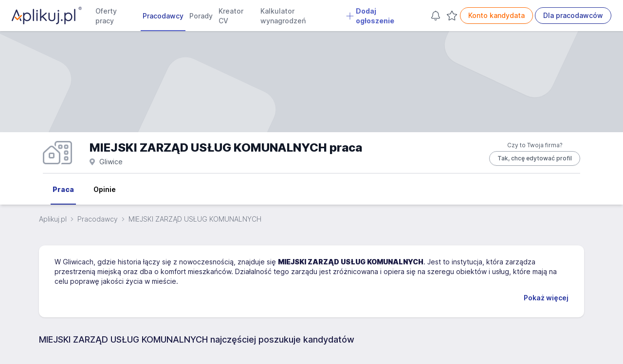

--- FILE ---
content_type: text/html; charset=UTF-8
request_url: https://www.aplikuj.pl/pracodawca/62933/miejski-zarzad-uslug-komunalnych
body_size: 41055
content:
<!DOCTYPE html>
<html lang="pl-PL">
<head>
    <meta charset="utf-8">
        <title>MIEJSKI ZARZĄD USŁUG KOMUNALNYCH praca dla Ciebie, oferty pracy w MIEJSKI ZARZĄD USŁUG KOMUNALNYCH Gliwice - Aplikuj.pl</title>
        <meta name="viewport" content="width=device-width, initial-scale=1, maximum-scale=1, user-scalable=no, shrink-to-fit=no">
    <meta http-equiv="X-UA-Compatible" content="IE=edge">
        <meta name="description" content="Praca w MIEJSKI ZARZĄD USŁUG KOMUNALNYCH, Gliwice - zobacz oferty pracy i informacje dla kandydatów">
    
        
            <link rel="canonical" href="https://www.aplikuj.pl/pracodawca/62933/miejski-zarzad-uslug-komunalnych">
    
                 <meta name="robots" content="index,follow">
     
    <meta name="google-site-verification" content="cvhCtcKLsFymNxhic9-MXNWmKbiINfi5qTTbLhzcbHI" />
    <meta name="format-detection" content="telephone=yes">
    <meta name="apple-itunes-app" content="app-id=1477877286">
    <meta name="google-play-app" content="app-id=pl.aplikuj.mobile">
    <meta name="HandheldFriendly" content="true">
    <meta name="apple-mobile-web-app-title" content="Aplikuj.pl - oferty pracy">
    <meta name="apple-mobile-web-app-capable" content="yes">
    <meta name="mobile-web-app-capable" content="yes">
    <meta name="application-name" content="Aplikuj.pl - oferty pracy">
    <meta name="google-site-verification" content="PypLOWuPHYA2ZMCy7h01nBGLHMK3Y3bEVELSNkLgwaY">
    <link href="/build/favicons/favicon-16x16.532d85ae.ico" rel="shortcut icon" type="image/x-icon">
    <link href="/build/favicons/favicon-192x192.5a07269b.png" rel="icon" type="image/png" sizes="192x192">
    <link href="/build/favicons/favicon-192x192.5a07269b.png" rel="apple-touch-icon" type="image/png"
          sizes="192x192">
    <meta name="msapplication-TileImage" content="/build/favicons/favicon-192x192.5a07269b.png">
    <link rel="manifest" href="/build/manifest.json">
        <link rel="preconnect" href="https://www.googletagmanager.com">
    <link rel="preconnect" href="https://www.artfut.com">
        <link rel="preload" href="/build/fonts/Inter-roman.var.ba4caefc.woff2" as="font" type="font/woff2" crossorigin>
    <style> @font-face {
            font-family: "Inter var";
            font-weight: 100 900;
            font-display: swap;
            font-style: normal;
            font-named-instance: "Regular";
            src: url("/build/fonts/Inter-roman.var.ba4caefc.woff2") format("woff2");
        }
    </style>

                <meta property="og:title" content="MIEJSKI ZARZĄD USŁUG KOMUNALNYCH praca dla Ciebie, oferty pracy w MIEJSKI ZARZĄD USŁUG KOMUNALNYCH Gliwice - Aplikuj.pl">
                <meta property="og:description" content="Praca w MIEJSKI ZARZĄD USŁUG KOMUNALNYCH, Gliwice - zobacz oferty pracy i informacje dla kandydatów">
        <meta property="og:site_name" content="Aplikuj.pl">
    <meta property="og:locale" content="pl_PL">
    <meta property="og:image" content="/build/images/share.a94b4144.jpg">
    <meta property="og:image:width" content="1200">
    <meta property="og:image:height" content="630">
    
            <script src="/build/runtime.4d23dce5.js" defer></script><script src="/build/89.54612410.js" defer></script><script src="/build/js/main.10e5865a.js" defer></script>
    
        <script>
        window.lazyScriptsToLoad = window.lazyScriptsToLoad || [];
        window.lazyScriptsToLoad.push({
            id: 'admitad',
            url: 'https://www.artfut.com/static/tagtag.min.js?campaign_code=751029cb10',
            admitadFallback: true
          });
                    </script>
    
    
            <link rel="stylesheet" href="/build/css/main.d4dbfbab.css">
    </head>
<body>
    <script>
      window.dataLayer = window.dataLayer || [];
          </script>
    <script defer>
      (function(w,d,s,l,i){w[l]=w[l]||[];w[l].push({'gtm.start':
          new Date().getTime(),event:'gtm.js'});var f=d.getElementsByTagName(s)[0],
        j=d.createElement(s),dl=l!='dataLayer'?'&l='+l:'';j.async=true;j.src=
        'https://www.googletagmanager.com/gtm.js?id='+i+dl;f.parentNode.insertBefore(j,f);
      })(window,document,'script','dataLayer','GTM-WVK5S78');
    </script>

    <script> const jsConfig = { env: 'prod', domain: 'aplikuj.pl', isMobile: false, apiUrl: '/ajax', searchFormInitData: { salary: 0, period: '', } };window.jsConfig = jsConfig;</script>

    <header
        id="page-header"
        x-data="pageHeader"
        x-breakpoint="setHeaderHeight"
        class="print:hidden"
    >
            
    
    
    
    
    
    
    <nav class="navbar" x-data="{'mobileMenu':false}">
        <div class="mx-auto px-4 lg:px-6">
            <div class="main-menu">
                <div class="flex">
                    <div class="flex-shrink-0 flex items-center">
                        
                        <a href="https://www.aplikuj.pl" title="Strona główna">
                            <img class="block h-[36px] w-auto" width="133" height="36" src="/build/logo/logo-blue.80d8c0e2.svg" alt="Aplikuj.pl">
                        </a>
                    </div>
                    <div class="hidden lg:ml-6 xl:flex lg:space-x-1 2xl:space-x-4">
                                <a href="https://www.aplikuj.pl/praca"
           class="nav-link" title="">
                    
            <svg aria-hidden="true" focusable="false" data-prefix="fal" data-icon="angle-right" class="svg-inline--fa fa-angle-right text-gray-500 text-lg font-bold mr-1 xl:hidden" style="" role="img" xmlns="https://www.w3.org/2000/svg" viewBox="0 0 192 512"><path fill="currentColor" d="M166.9 264.5l-117.8 116c-4.7 4.7-12.3 4.7-17 0l-7.1-7.1c-4.7-4.7-4.7-12.3 0-17L127.3 256 25.1 155.6c-4.7-4.7-4.7-12.3 0-17l7.1-7.1c4.7-4.7 12.3-4.7 17 0l117.8 116c4.6 4.7 4.6 12.3-.1 17z"></path></svg>
    
 Oferty pracy
        </a>
        <a href="https://www.aplikuj.pl/pracodawcy-start" class="nav-link active" title="">
                    
            <svg aria-hidden="true" focusable="false" data-prefix="fal" data-icon="angle-right" class="svg-inline--fa fa-angle-right text-gray-500 text-lg font-bold mr-1 xl:hidden" style="" role="img" xmlns="https://www.w3.org/2000/svg" viewBox="0 0 192 512"><path fill="currentColor" d="M166.9 264.5l-117.8 116c-4.7 4.7-12.3 4.7-17 0l-7.1-7.1c-4.7-4.7-4.7-12.3 0-17L127.3 256 25.1 155.6c-4.7-4.7-4.7-12.3 0-17l7.1-7.1c4.7-4.7 12.3-4.7 17 0l117.8 116c4.6 4.7 4.6 12.3-.1 17z"></path></svg>
    
 Pracodawcy
        </a>
        <a href="https://www.aplikuj.pl/porady" class="nav-link" title="">
                    
            <svg aria-hidden="true" focusable="false" data-prefix="fal" data-icon="angle-right" class="svg-inline--fa fa-angle-right text-gray-500 text-lg font-bold mr-1 xl:hidden" style="" role="img" xmlns="https://www.w3.org/2000/svg" viewBox="0 0 192 512"><path fill="currentColor" d="M166.9 264.5l-117.8 116c-4.7 4.7-12.3 4.7-17 0l-7.1-7.1c-4.7-4.7-4.7-12.3 0-17L127.3 256 25.1 155.6c-4.7-4.7-4.7-12.3 0-17l7.1-7.1c4.7-4.7 12.3-4.7 17 0l117.8 116c4.6 4.7 4.6 12.3-.1 17z"></path></svg>
    
 Porady
        </a>
        <a href="https://www.aplikuj.pl/cv/" class="nav-link" title="">
                    
            <svg aria-hidden="true" focusable="false" data-prefix="fal" data-icon="angle-right" class="svg-inline--fa fa-angle-right text-gray-500 text-lg font-bold mr-1 xl:hidden" style="" role="img" xmlns="https://www.w3.org/2000/svg" viewBox="0 0 192 512"><path fill="currentColor" d="M166.9 264.5l-117.8 116c-4.7 4.7-12.3 4.7-17 0l-7.1-7.1c-4.7-4.7-4.7-12.3 0-17L127.3 256 25.1 155.6c-4.7-4.7-4.7-12.3 0-17l7.1-7.1c4.7-4.7 12.3-4.7 17 0l117.8 116c4.6 4.7 4.6 12.3-.1 17z"></path></svg>
    
 Kreator CV
        </a>
        <a href="https://www.aplikuj.pl/kalkulator-wynagrodzen" class="nav-link" title="">
                    
            <svg aria-hidden="true" focusable="false" data-prefix="fal" data-icon="angle-right" class="svg-inline--fa fa-angle-right text-gray-500 text-lg font-bold mr-1 xl:hidden" style="" role="img" xmlns="https://www.w3.org/2000/svg" viewBox="0 0 192 512"><path fill="currentColor" d="M166.9 264.5l-117.8 116c-4.7 4.7-12.3 4.7-17 0l-7.1-7.1c-4.7-4.7-4.7-12.3 0-17L127.3 256 25.1 155.6c-4.7-4.7-4.7-12.3 0-17l7.1-7.1c4.7-4.7 12.3-4.7 17 0l117.8 116c4.6 4.7 4.6 12.3-.1 17z"></path></svg>
    
 Kalkulator wynagrodzeń
        </a>
                    <a href="https://www.aplikuj.pl/dla-pracodawcow" class="nav-link special" title="">
                        
            <svg xmlns="https://www.w3.org/2000/svg" viewBox="0 0 448 512" class="svg-inline--fa fa-angle-down text-primary-light text-lg font-bold mr-1" style=""><path fill="currentColor" d="M432 256C432 264.8 424.8 272 416 272h-176V448c0 8.844-7.156 16.01-16 16.01S208 456.8 208 448V272H32c-8.844 0-16-7.15-16-15.99C16 247.2 23.16 240 32 240h176V64c0-8.844 7.156-15.99 16-15.99S240 55.16 240 64v176H416C424.8 240 432 247.2 432 256z"/></svg>    
 Dodaj ogłoszenie
            </a>
            
                    </div>
                </div>
                <div class="hidden xl:ml-6 xl:flex xl:items-center lg:space-x-1 2xl:space-x-4">
                                                                <div class="w-7 h-8 text-center">
                <a
                    x-data="observedCounter"
                    href="https://www.aplikuj.pl/kandydat/praca-alert"
                    class="hidden md:block p-1 text-gray-400 hover:text-gray-500 fade relative"
                    rel="nofollow"
                >
                            
            <svg xmlns="https://www.w3.org/2000/svg" class="svg-inline--fa  text-gray-600 fa-lg" style="" viewBox="0 0 448 512"><path fill="currentColor" d="M207.1 16C207.1 7.164 215.2 0 223.1 0C232.8 0 240 7.164 240 16V32.79C320.9 40.82 384 109 384 192V221.1C384 264.8 401.4 306.7 432.3 337.7L435 340.4C443.3 348.7 448 359.1 448 371.7C448 396.2 428.2 416 403.7 416H44.28C19.83 416 0 396.2 0 371.7C0 359.1 4.666 348.7 12.97 340.4L15.72 337.7C46.63 306.7 64 264.8 64 221.1V192C64 109 127.1 40.82 208 32.79L207.1 16zM223.1 64C153.3 64 95.1 121.3 95.1 192V221.1C95.1 273.3 75.26 323.4 38.35 360.3L35.6 363C33.29 365.3 31.1 368.5 31.1 371.7C31.1 378.5 37.5 384 44.28 384H403.7C410.5 384 416 378.5 416 371.7C416 368.5 414.7 365.3 412.4 363L409.7 360.3C372.7 323.4 352 273.3 352 221.1V192C352 121.3 294.7 64 223.1 64H223.1zM223.1 480C237.9 480 249.8 471.1 254.2 458.7C257.1 450.3 266.3 445.1 274.6 448.9C282.9 451.9 287.3 461 284.4 469.3C275.6 494.2 251.9 512 223.1 512C196.1 512 172.4 494.2 163.6 469.3C160.7 461 165.1 451.9 173.4 448.9C181.7 445.1 190.9 450.3 193.8 458.7C198.2 471.1 210.1 480 223.1 480z"/></svg>    

                    <template x-if="jobAlertCount() > 0">
                        <span
                            x-text="jobAlertCount()"
                            class="absolute -top-3 -right-2 badge badge-primary badge-sm">
                        </span>
                    </template>
                </a>
            </div>
            
                                            <div class="w-7 h-8 text-center">
                <a
                    x-data="observedCounter"
                    href="https://www.aplikuj.pl/obserwowane/oferty"
                    class="hidden md:block p-1 text-gray-400 hover:text-gray-500 fade relative"
                    rel="nofollow"
                >
                            
            <svg xmlns="https://www.w3.org/2000/svg" class="svg-inline--fa  text-gray-600 fa-lg" style="" viewBox="0 0 576 512"><path fill="currentColor" d="M287.9 435.9L150.1 509.1C142.9 513.4 133.1 512.7 125.6 507.4C118.2 502.1 114.5 492.9 115.1 483.9L142.2 328.4L31.11 218.2C24.65 211.9 22.36 202.4 25.2 193.7C28.03 185.1 35.5 178.8 44.49 177.5L197.7 154.8L266.3 13.52C270.4 5.249 278.7 0 287.9 0C297.1 0 305.5 5.25 309.5 13.52L378.1 154.8L531.4 177.5C540.4 178.8 547.8 185.1 550.7 193.7C553.5 202.4 551.2 211.9 544.8 218.2L433.6 328.4L459.9 483.9C461.4 492.9 457.7 502.1 450.2 507.4C442.8 512.7 432.1 513.4 424.9 509.1L287.9 435.9zM226.5 168.8C221.9 178.3 212.9 184.9 202.4 186.5L64.99 206.8L164.8 305.6C172.1 312.9 175.5 323.4 173.8 333.7L150.2 473.2L272.8 407.7C282.3 402.6 293.6 402.6 303 407.7L425.6 473.2L402.1 333.7C400.3 323.4 403.7 312.9 411.1 305.6L510.9 206.8L373.4 186.5C362.1 184.9 353.1 178.3 349.3 168.8L287.9 42.32L226.5 168.8z"/></svg>
    

                    <template x-if="offerCount() > 0">
                        <span
                            x-text="offerCount()"
                            class="absolute -top-3 -right-2 badge badge-primary badge-sm">
                        </span>
                    </template>
                </a>
            </div>
            
                                                            <a href="https://www.aplikuj.pl/kandydat/logowanie" class="btn btn-outline-brand whitespace-nowrap" title="" rel="nofollow">
            Konto kandydata
        </a>
        <a href="https://www.aplikuj.pl/dla-pracodawcow" class="btn btn-outline-primary whitespace-nowrap" title="">
            Dla pracodawców
        </a>
    
                                                            </div>
                <div class="xl:hidden flex items-center justify-center">
                    <button
                        @click.prevent="mobileMenu = !mobileMenu"
                        type="button"
                        class="inline-flex items-center justify-center  text-gray-600 focus:outline-none focus:ring-0 border border-solid border-gray-400 rounded-full hover:bg-gray-50 py-1.5 xl:py-0 pr-4 pl-4 xl:pl-0 xl:pr-1 my-2 sm:my-3"
                        aria-controls="mobile-menu" aria-expanded="false"
                    >
                                
            <svg xmlns="https://www.w3.org/2000/svg" viewBox="0 0 448 512" class="svg-inline--fa  fa-lg text-gray-500 mr-2" style=""><path fill="currentColor" d="M0 88C0 74.75 10.75 64 24 64H424C437.3 64 448 74.75 448 88C448 101.3 437.3 112 424 112H24C10.75 112 0 101.3 0 88zM0 248C0 234.7 10.75 224 24 224H424C437.3 224 448 234.7 448 248C448 261.3 437.3 272 424 272H24C10.75 272 0 261.3 0 248zM424 432H24C10.75 432 0 421.3 0 408C0 394.7 10.75 384 24 384H424C437.3 384 448 394.7 448 408C448 421.3 437.3 432 424 432z"/></svg>    

                        Menu
                    </button>
                </div>
            </div>
        </div>

        <div
            x-cloak
            x-show="mobileMenu"
            x-transition:enter="transition ease-out duration-200"
            x-transition:enter-start="opacity-0 scale-95"
            x-transition:enter-end="opacity-100 scale-100"
            x-transition:leave="duration-100 ease-in"
            x-transition:leave-start="opacity-100 scale-y-100"
            x-transition:leave-end="opacity-0 scale-95"
            class="mobile-menu h-screen bg-white fixed top-0 inset-x-0 p-1 transition transform origin-top-right xl:hidden"
            id="mobile-menu"
        >
            <div class="divide-y-2">
                <div class="py-1 space-y-1">
                    <div class="flex items-center justify-between px-5 border-b-2 border-gray-200">
                        <div>
                            <img class="h-8 w-auto" width="32" height="32" src="/build/favicons/favicon-32x32.5fce8ec3.png" alt="Aplikuj.pl">
                        </div>
                        <div class="-mr-2">
                            <button
                                @click.prevent="mobileMenu = !mobileMenu"
                                type="button"
                                class="bg-white rounded-md p-2 inline-flex items-center justify-center text-gray-400 hover:text-gray-500 hover:bg-gray-100 focus:outline-none focus:ring-0"
                            >
                                        
            <svg aria-hidden="true" focusable="false" data-prefix="fal" data-icon="times" class="svg-inline--fa fa-times fa-2x text-gray-500" style="" role="img" xmlns="https://www.w3.org/2000/svg" viewBox="0 0 320 512"><path fill="currentColor" d="M193.94 256L296.5 153.44l21.15-21.15c3.12-3.12 3.12-8.19 0-11.31l-22.63-22.63c-3.12-3.12-8.19-3.12-11.31 0L160 222.06 36.29 98.34c-3.12-3.12-8.19-3.12-11.31 0L2.34 120.97c-3.12 3.12-3.12 8.19 0 11.31L126.06 256 2.34 379.71c-3.12 3.12-3.12 8.19 0 11.31l22.63 22.63c3.12 3.12 8.19 3.12 11.31 0L160 289.94 262.56 392.5l21.15 21.15c3.12 3.12 8.19 3.12 11.31 0l22.63-22.63c3.12-3.12 3.12-8.19 0-11.31L193.94 256z"></path></svg>    

                            </button>
                        </div>
                    </div>
                            <a href="https://www.aplikuj.pl/praca"
           class="nav-link" title="">
                    
            <svg aria-hidden="true" focusable="false" data-prefix="fal" data-icon="angle-right" class="svg-inline--fa fa-angle-right text-gray-500 text-lg font-bold mr-1 xl:hidden" style="" role="img" xmlns="https://www.w3.org/2000/svg" viewBox="0 0 192 512"><path fill="currentColor" d="M166.9 264.5l-117.8 116c-4.7 4.7-12.3 4.7-17 0l-7.1-7.1c-4.7-4.7-4.7-12.3 0-17L127.3 256 25.1 155.6c-4.7-4.7-4.7-12.3 0-17l7.1-7.1c4.7-4.7 12.3-4.7 17 0l117.8 116c4.6 4.7 4.6 12.3-.1 17z"></path></svg>
    
 Oferty pracy
        </a>
        <a href="https://www.aplikuj.pl/pracodawcy-start" class="nav-link active" title="">
                    
            <svg aria-hidden="true" focusable="false" data-prefix="fal" data-icon="angle-right" class="svg-inline--fa fa-angle-right text-gray-500 text-lg font-bold mr-1 xl:hidden" style="" role="img" xmlns="https://www.w3.org/2000/svg" viewBox="0 0 192 512"><path fill="currentColor" d="M166.9 264.5l-117.8 116c-4.7 4.7-12.3 4.7-17 0l-7.1-7.1c-4.7-4.7-4.7-12.3 0-17L127.3 256 25.1 155.6c-4.7-4.7-4.7-12.3 0-17l7.1-7.1c4.7-4.7 12.3-4.7 17 0l117.8 116c4.6 4.7 4.6 12.3-.1 17z"></path></svg>
    
 Pracodawcy
        </a>
        <a href="https://www.aplikuj.pl/porady" class="nav-link" title="">
                    
            <svg aria-hidden="true" focusable="false" data-prefix="fal" data-icon="angle-right" class="svg-inline--fa fa-angle-right text-gray-500 text-lg font-bold mr-1 xl:hidden" style="" role="img" xmlns="https://www.w3.org/2000/svg" viewBox="0 0 192 512"><path fill="currentColor" d="M166.9 264.5l-117.8 116c-4.7 4.7-12.3 4.7-17 0l-7.1-7.1c-4.7-4.7-4.7-12.3 0-17L127.3 256 25.1 155.6c-4.7-4.7-4.7-12.3 0-17l7.1-7.1c4.7-4.7 12.3-4.7 17 0l117.8 116c4.6 4.7 4.6 12.3-.1 17z"></path></svg>
    
 Porady
        </a>
        <a href="https://www.aplikuj.pl/cv/" class="nav-link" title="">
                    
            <svg aria-hidden="true" focusable="false" data-prefix="fal" data-icon="angle-right" class="svg-inline--fa fa-angle-right text-gray-500 text-lg font-bold mr-1 xl:hidden" style="" role="img" xmlns="https://www.w3.org/2000/svg" viewBox="0 0 192 512"><path fill="currentColor" d="M166.9 264.5l-117.8 116c-4.7 4.7-12.3 4.7-17 0l-7.1-7.1c-4.7-4.7-4.7-12.3 0-17L127.3 256 25.1 155.6c-4.7-4.7-4.7-12.3 0-17l7.1-7.1c4.7-4.7 12.3-4.7 17 0l117.8 116c4.6 4.7 4.6 12.3-.1 17z"></path></svg>
    
 Kreator CV
        </a>
        <a href="https://www.aplikuj.pl/kalkulator-wynagrodzen" class="nav-link" title="">
                    
            <svg aria-hidden="true" focusable="false" data-prefix="fal" data-icon="angle-right" class="svg-inline--fa fa-angle-right text-gray-500 text-lg font-bold mr-1 xl:hidden" style="" role="img" xmlns="https://www.w3.org/2000/svg" viewBox="0 0 192 512"><path fill="currentColor" d="M166.9 264.5l-117.8 116c-4.7 4.7-12.3 4.7-17 0l-7.1-7.1c-4.7-4.7-4.7-12.3 0-17L127.3 256 25.1 155.6c-4.7-4.7-4.7-12.3 0-17l7.1-7.1c4.7-4.7 12.3-4.7 17 0l117.8 116c4.6 4.7 4.6 12.3-.1 17z"></path></svg>
    
 Kalkulator wynagrodzeń
        </a>
                    <a href="https://www.aplikuj.pl/dla-pracodawcow" class="nav-link special" title="">
                        
            <svg xmlns="https://www.w3.org/2000/svg" viewBox="0 0 448 512" class="svg-inline--fa fa-angle-down text-primary-light text-lg font-bold mr-1" style=""><path fill="currentColor" d="M432 256C432 264.8 424.8 272 416 272h-176V448c0 8.844-7.156 16.01-16 16.01S208 456.8 208 448V272H32c-8.844 0-16-7.15-16-15.99C16 247.2 23.16 240 32 240h176V64c0-8.844 7.156-15.99 16-15.99S240 55.16 240 64v176H416C424.8 240 432 247.2 432 256z"/></svg>    
 Dodaj ogłoszenie
            </a>
            
                </div>
                <div class="py-2">
                                                                        <div class="py-2 flex justify-around">
                                        <a href="https://www.aplikuj.pl/kandydat/logowanie" class="btn btn-outline-brand whitespace-nowrap" title="" rel="nofollow">
            Konto kandydata
        </a>
        <a href="https://www.aplikuj.pl/dla-pracodawcow" class="btn btn-outline-primary whitespace-nowrap" title="">
            Dla pracodawców
        </a>
    
                            </div>
                                                            </div>
            </div>
        </div>

            </nav>

            </header>

    <main id="page-content">
                    <div class="company-profile">
        
    

<div
    x-cloak
    x-data="leadPopup"
    x-show="isVisible"
    x-bind="eventListeners"
    x-init="initialize('4250fc699bd9568f4dd457f3.F0woqCIka4uAvzKTNd7UajRU80yMAS70F2eVVeMAyqE.dQBsnXJjHMjkiHnXBZudXW0ZphPiex2Me1TwApotldNHNRiaEWs4vsLsZw', 62933)"
    @keydown.escape.prevent.stop="hidePopup()"
    role="dialog"
    aria-modal="true"
    class="fixed inset-0 overflow-y-auto z-50"
>
    <div
        x-show="isVisible"
        x-transition.opacity
        class="modal-overlay"
        aria-hidden="true"
    ></div>

    <div
        x-show="isVisible"
        x-transition
        @click="hidePopup()"
        class="relative min-h-screen flex items-center justify-center p-4"
    >
        <div
            x-on:click.stop
            x-trap.noscroll.inert="isVisible"
            class="relative max-w-xl w-full bg-white rounded-lg shadow-lg p-4 overflow-y-auto"
        >
            <div class="flex items-center justify-between">
                <div class="flex-1 min-w-0">&nbsp;</div>
                <div class="flex mt-0 ml-4">
                    <button
                      type="button"
                      class="rounded-md text-gray-500 hover:text-gray-400 px-2 focus:outline-none focus:ring-0"
                      @click="hidePopup()"
                    >
                        <span class="sr-only">Zamknij</span>
                                
            <svg aria-hidden="true" focusable="false" data-prefix="fal" data-icon="times" class="svg-inline--fa fa-times fa-lg" style="" role="img" xmlns="https://www.w3.org/2000/svg" viewBox="0 0 320 512"><path fill="currentColor" d="M193.94 256L296.5 153.44l21.15-21.15c3.12-3.12 3.12-8.19 0-11.31l-22.63-22.63c-3.12-3.12-8.19-3.12-11.31 0L160 222.06 36.29 98.34c-3.12-3.12-8.19-3.12-11.31 0L2.34 120.97c-3.12 3.12-3.12 8.19 0 11.31L126.06 256 2.34 379.71c-3.12 3.12-3.12 8.19 0 11.31l22.63 22.63c3.12 3.12 8.19 3.12 11.31 0L160 289.94 262.56 392.5l21.15 21.15c3.12 3.12 8.19 3.12 11.31 0l22.63-22.63c3.12-3.12 3.12-8.19 0-11.31L193.94 256z"></path></svg>    

                    </button>
                </div>
            </div>

            <div class="sm:px-4">
                <div class="sm:px-6 space-y-2">
                    <h3 class="font-semibold mb-2 text-primary">
                        Jestem właścicielem tej firmy, chcę zarządzać swoimi danymi
                    </h3>

                    <p class="text-xs sm:text-sm text-gray-600">
                        Edycja danych i prowadzenie profilu jest darmowe.<br>
                        Podaj swoje dane, opiekun skontaktuje się z Tobą.
                    </p>

                    <div class="py-1 pt-4">
                        <input
                            type="text"
                            placeholder="Imię i nazwisko"
                            maxlength="100"
                            x-model="name"
                            class="w-full rounded-md border-gray-300 shadow-sm placeholder:text-gray-500 text-sm sm:text-base focus:outline-none focus:ring-0 focus:ring-offset-0"
                            :class="name.length > 0 && !(name.length > 3) ? '!border-red-600' : ''"
                        >
                    </div>
                    <div class="py-1">
                        <input
                            type="email"
                            placeholder="Adres e-mail"
                            maxlength="100"
                            x-model.debounce="email"
                            class="w-full rounded-md border-gray-300 shadow-sm placeholder:text-gray-500 text-sm sm:text-base focus:outline-none focus:ring-0 focus:ring-offset-0"
                            :class="email.length > 0 && !isEmailFieldValid() ? '!border-red-600' : ''"
                        >
                    </div>
                    <div class="py-1">
                        <input
                            type="text"
                            placeholder="Nr telefonu"
                            maxlength="32"
                            x-model="phone"
                            class="w-full rounded-md border-gray-300 shadow-sm placeholder:text-gray-500 text-sm sm:text-base focus:outline-none focus:ring-0 focus:ring-offset-0"
                            :class="phone.length > 0 && !(phone.length >= 9) ? '!border-red-600' : ''"
                        >
                    </div>
                    <div class="py-1">
                        <input
                            type="text"
                            placeholder="NIP firmy"
                            maxlength="10"
                            x-model.debounce="nip"
                            x-mask="9999999999"
                            class="w-full rounded-md border-gray-300 shadow-sm placeholder:text-gray-500 text-sm sm:text-base focus:outline-none focus:ring-0 focus:ring-offset-0"
                            :class="nip.length > 0 && !isNipFieldValid() ? '!border-red-600' : ''"
                        >
                    </div>

                    <div class="flex justify-center py-2">
                        <button
                          class="btn btn-primary cursor-pointer justify-center sm:w-auto sm:px-8 whitespace-nowrap"
                          type="button"
                          @click="submit()"
                          :disabled="!isFormDataValid() || isLoading || done"
                          x-text="done ? 'Formularz został wysłany' : 'Wyślij'"
                        ></button>
                    </div>
                    <div class="text-xs sm:text-sm text-gray-600 py-2 text-center">
                        Jeśli posiadasz konto firmowe w naszym serwisie <a href="/firma/logowanie" class="text-primary hover:underline" rel="nofollow">zaloguj się do swojego konta</a>, aby zarządzać danymi wyświetlanymi w profilu.
                    </div>
                </div>
            </div>
        </div>
    </div>
</div>



<header class="bg-white">
    <div class="relative overflow-hidden bg-gray-300 pt-12 pb-12 px-4 md:pt-20 md:pb-32 md:px-6">
        <div class="cover-element bg-white opacity-30 el1"></div>
        <div class="cover-element bg-white opacity-30 el2"></div>
        <div class="cover-element bg-white opacity-30 el3"></div>
    </div>
</header>

    

<section class="bg-white shadow-md nav-section">
    <div class="max-w-6xl mx-auto px-2 sm:px-4 lg:px-6 pt-2">
        <div class="md:flex md:items-center md:space-x-5">
            <div class="flex justify-between">
                    
                    
            <svg xmlns="https://www.w3.org/2000/svg" viewBox="0 0 640 512" class="svg-inline--fa  fa-3x text-gray-400 mr-4" style=""><path fill="currentColor" d="M288 64V124.6L256 95.26V64C256 28.65 284.7 0 320 0H576C611.3 0 640 28.65 640 64V448C640 483.3 611.3 512 576 512H400C406.1 502.7 412 491.8 414.4 480H576C593.7 480 608 465.7 608 448V64C608 46.33 593.7 32 576 32H320C302.3 32 288 46.33 288 64zM528 208C545.7 208 560 222.3 560 240V272C560 289.7 545.7 304 528 304H496C478.3 304 464 289.7 464 272V240C464 222.3 478.3 208 496 208H528zM496 272H528V240H496V272zM464 368C464 350.3 478.3 336 496 336H528C545.7 336 560 350.3 560 368V400C560 417.7 545.7 432 528 432H496C478.3 432 464 417.7 464 400V368zM528 368H496V400H528V368zM400 80C417.7 80 432 94.33 432 112V144C432 161.7 417.7 176 400 176H368C350.3 176 336 161.7 336 144V112C336 94.33 350.3 80 368 80H400zM368 144H400V112H368V144zM464 112C464 94.33 478.3 80 496 80H528C545.7 80 560 94.33 560 112V144C560 161.7 545.7 176 528 176H496C478.3 176 464 161.7 464 144V112zM528 112H496V144H528V112zM224 256C241.7 256 256 270.3 256 288V352C256 369.7 241.7 384 224 384H160C142.3 384 128 369.7 128 352V288C128 270.3 142.3 256 160 256H224zM224 288H160V352H224V288zM0 448V284.2C0 266.2 7.529 249.1 20.75 236.1L148.8 119.6C173.2 97.21 210.8 97.21 235.2 119.6L363.2 236.1C376.5 249.1 384 266.2 384 284.2V448C384 483.3 355.3 512 320 512H64C28.65 512 0 483.3 0 448zM32 284.2V448C32 465.7 46.33 480 64 480H320C337.7 480 352 465.7 352 448V284.2C352 275.2 348.2 266.6 341.6 260.6L213.6 143.2C201.4 132 182.6 132 170.4 143.2L42.38 260.6C35.76 266.6 31.1 275.2 31.1 284.2H32z"/></svg>    

    
                <span class="sm:hidden inline-block">            <div>
            <p class="text-xs text-gray-600 text-center">Czy to Twoja firma?</p>
            <button x-data={} @click.prevent="AplikujApp.companyProfile.showLeadPopup()" class="mt-1 btn btn-outline-gray btn-xs">Tak, chcę edytować profil</button>
        </div>
    </span>
            </div>
            <div class="mt-2 sm:flex-1 sm:min-w-0 sm:flex sm:items-center sm:justify-end sm:space-x-6 sm:pb-1">
                <div class="min-w-0 flex-1">
                    <div class="flex items-center gap-x-2">
                        <h1 class="text-lg md:text-2xl font-extrabold text-gray-900 md:truncate">
                                                            MIEJSKI ZARZĄD USŁUG KOMUNALNYCH praca
                                                    </h1>
                    </div>
                                                    
            <svg aria-hidden="true" focusable="false" data-prefix="fas" data-icon="map-marker-alt" class="svg-inline--fa fa-map-marker-alt text-sm mr-1 text-gray-400" role="img" xmlns="https://www.w3.org/2000/svg" viewBox="0 0 384 512"><path fill="currentColor" d="M172.268 501.67C26.97 291.031 0 269.413 0 192 0 85.961 85.961 0 192 0s192 85.961 192 192c0 77.413-26.97 99.031-172.268 309.67-9.535 13.774-29.93 13.773-39.464 0zM192 272c44.183 0 80-35.817 80-80s-35.817-80-80-80-80 35.817-80 80 35.817 80 80 80z"></path></svg>    

                        <span class="text-sm text-gray-600">Gliwice</span>
                                    </div>
                <div class="flex flex-row sm:items-center justify-between sm:justify-stretch sm:space-x-4 mt-2 sm:mt-0 mb-2 sm:mb-0">
                    <span class="hidden sm:inline-block">            <div>
            <p class="text-xs text-gray-600 text-center">Czy to Twoja firma?</p>
            <button x-data={} @click.prevent="AplikujApp.companyProfile.showLeadPopup()" class="mt-1 btn btn-outline-gray btn-xs">Tak, chcę edytować profil</button>
        </div>
    </span>
                </div>
            </div>
        </div>

                    <nav class="sm:mt-2 border-t border-gray-300">
                <div class="container mx-auto">
                    <div class="flex h-12 sm:h-16 space-x-2 sm:space-x-8 overflow-y-auto"><a
                                href="/pracodawca/62933/miejski-zarzad-uslug-komunalnych"
                                class="sm:border-primary text-primary font-extrabold inline-flex whitespace-nowrap items-center px-1 pt-1 sm:border-b-2 text-sm"
                                title="MIEJSKI ZARZĄD USŁUG KOMUNALNYCH - oferty pracy"
                            >
                                Praca
                            </a><a
                                href="/pracodawca/62933/miejski-zarzad-uslug-komunalnych/opinie"
                                class="border-transparent text-black hover:border-gray-300 font-semibold inline-flex whitespace-nowrap items-center px-1 pt-1 sm:border-b-2 text-sm"
                                title="MIEJSKI ZARZĄD USŁUG KOMUNALNYCH - opinie"
                            >
                                Opinie
                            </a></div>
                </div>
            </nav>
            </div>
</section>


    <section class="container max-w-6xl mx-auto bg-bgGray">
        
<nav class="flex overflow-x-auto space-x-4 mt-2 sm:mt-4" aria-label="Breadcrumb">
    <ol role="list" class="flex items-center space-x-2 mb-2 sm:mb-0">
        <li>
            <div class="flex items-center whitespace-nowrap">
                <a href="https://www.aplikuj.pl/" class="py-1 text-sm font-light text-gray-500">
                    Aplikuj.pl
                </a>
            </div>
        </li>
                    <li>
                <div class="flex items-center whitespace-nowrap">
                            
            <svg aria-hidden="true" focusable="false" data-prefix="fal" data-icon="angle-right" class="svg-inline--fa fa-angle-right flex-shrink-0 text-gray-400" style="" role="img" xmlns="https://www.w3.org/2000/svg" viewBox="0 0 192 512"><path fill="currentColor" d="M166.9 264.5l-117.8 116c-4.7 4.7-12.3 4.7-17 0l-7.1-7.1c-4.7-4.7-4.7-12.3 0-17L127.3 256 25.1 155.6c-4.7-4.7-4.7-12.3 0-17l7.1-7.1c4.7-4.7 12.3-4.7 17 0l117.8 116c4.6 4.7 4.6 12.3-.1 17z"></path></svg>
    

                                            <a href="/pracodawcy"
                           class="ml-2 py-1 text-sm font-light text-gray-500">
                            Pracodawcy
                        </a>
                                    </div>
            </li>
                    <li>
                <div class="flex items-center whitespace-nowrap">
                            
            <svg aria-hidden="true" focusable="false" data-prefix="fal" data-icon="angle-right" class="svg-inline--fa fa-angle-right flex-shrink-0 text-gray-400" style="" role="img" xmlns="https://www.w3.org/2000/svg" viewBox="0 0 192 512"><path fill="currentColor" d="M166.9 264.5l-117.8 116c-4.7 4.7-12.3 4.7-17 0l-7.1-7.1c-4.7-4.7-4.7-12.3 0-17L127.3 256 25.1 155.6c-4.7-4.7-4.7-12.3 0-17l7.1-7.1c4.7-4.7 12.3-4.7 17 0l117.8 116c4.6 4.7 4.6 12.3-.1 17z"></path></svg>
    

                                            <span class="ml-2 py-1 text-sm font-light text-gray-500">MIEJSKI ZARZĄD USŁUG KOMUNALNYCH</span>
                                    </div>
            </li>
            </ol>
</nav>

    </section>

        <section class="section section-md bg-bgGray">
        <div class="container max-w-6xl mx-auto">
            

    
    
                            
            <div class="card mb-8">
            <div
                class="card-content grid grid-cols-1  gap-10">
                <div
                    class="text-left break-words ul-list text-xs md:text-sm"
                    x-data="{ showAll: false }"                >
                                                                                                
                                                                                                <div class="pb-2"><p>W Gliwicach, gdzie historia łączy się z nowoczesnością, znajduje się <b><b><b>MIEJSKI ZARZĄD USŁUG KOMUNALNYCH</b></b></b>. Jest to instytucja, która zarządza przestrzenią miejską oraz dba o komfort mieszkańców. Działalność tego zarządu jest zróżnicowana i opiera się na szeregu obiektów i usług, które mają na celu poprawę jakości życia w mieście.</p></div>
                                                                                                                                                                                    
                                                                                                <div x-show="showAll" x-cloak class="pb-2">
                                        <p>Ważnym elementem ich oferty jest <b>Gliwicka Palmiarnia</b>, która stanowi istotny punkt na mapie miasta. To miejsce, w którym natura łączy się z edukacją i wypoczynkiem, a także podkreśla znaczenie ekologii oraz dziedzictwa naturalnego.</p>
                                    </div>
                                                                                                                                                                                    
                                                                                                <div x-show="showAll" x-cloak class="pb-2">
                                        <p>Zakres działalności <b>Miejskiego Zarządu Usług Komunalnych</b> obejmuje także zarządzanie ośrodkami wypoczynkowymi, krytymi pływalniami, boiskami wielofunkcyjnymi oraz kortami tenisowymi, które umożliwiają mieszkańcom oraz turystom aktywne spędzanie czasu. Hala widowiskowo-sportowa jest miejscem organizacji wydarzeń kulturalnych i sportowych, przyciągającym zarówno lokalnych mieszkańców, jak i gości spoza miasta.</p>
                                    </div>
                                                                                                                                                                                    
                                                                                                <div x-show="showAll" x-cloak class="pb-2">
                                        <p>Ważnym aspektem działalności zarządu jest również troska o mieszkańców w trudniejszych chwilach. W ich strukturach znajduje się zakład pogrzebowy, który z szacunkiem wspiera rodziny w procesie pożegnania bliskich. Cmentarze komunalne, które podlegają administracji, są przestrzeniami pamięci i zadumy, gdzie historia każdej rodziny jest szanowana.</p>
                                    </div>
                                                                                                                                                                                    
                                                                                                <div x-show="showAll" x-cloak class="pb-2">
                                        <p>Nie zapominają także o potrzebach zwierząt – schronisko dla zwierząt to miejsce, w którym każda zagubiona lub porzucona istota ma szansę na opiekę oraz nowy dom. <b>Iza wytrzeźwień</b>, jako element systemu wsparcia, oferuje pomoc osobom w kryzysie.</p>
                                    </div>
                                                                                                                                                                                    
                                                                                                <div x-show="showAll" x-cloak class="pb-2">
                                        <p>Dodatkowo, <b><b><b>MIEJSKI ZARZĄD USŁUG KOMUNALNYCH</b></b></b> świadczy usługi związane z obsługą klienta oraz sprzedażą drewna, co wskazuje na ich zaangażowanie w różnorodne aspekty życia komunalnego. Działają w interesie mieszkańców Gliwic, starając się dostosować do ich potrzeb oraz oczekiwań.</p>
                                    </div>
                                                                                                                                                                                    
                                                                                                <div x-show="showAll" x-cloak class="pb-2">
                                        <p>Historia i działalność <b>Miejskiego Zarządu Usług Komunalnych</b> pokazuje, że ich kompetencje wykraczają poza typowe zarządzanie przestrzenią. Wyrażają oni troskę o ludzi oraz środowisko naturalne, zapraszając do współpracy w tworzeniu Gliwic – miasta, które dynamicznie rozwija się z myślą o swoich mieszkańcach.</p>
                                    </div>
                                                                                                                                                                            
                                            <div class="flex justify-end min-h-[2rem]">
                            <button
                                @click="showAll = !showAll"
                                class="text-sm text-primary font-semibold hover:underline focus:outline-none"
                                x-text="showAll ? 'Zwiń opis' : 'Pokaż więcej'"
                            ></button>
                        </div>
                    
                                    </div>
            </div>
        </div>
    <div>
        <h4 class="font-medium">MIEJSKI ZARZĄD USŁUG KOMUNALNYCH najczęściej poszukuje kandydatów</h4>

                    <div class="space-x-1 space-y-2">
                <span class="inline-block">
                            
            <svg aria-hidden="true" focusable="false" data-prefix="fal" data-icon="angle-right" class="svg-inline--fa fa-angle-right fa-1x mr-1" style="" role="img" xmlns="https://www.w3.org/2000/svg" viewBox="0 0 192 512"><path fill="currentColor" d="M166.9 264.5l-117.8 116c-4.7 4.7-12.3 4.7-17 0l-7.1-7.1c-4.7-4.7-4.7-12.3 0-17L127.3 256 25.1 155.6c-4.7-4.7-4.7-12.3 0-17l7.1-7.1c4.7-4.7 12.3-4.7 17 0l117.8 116c4.6 4.7 4.6 12.3-.1 17z"></path></svg>
    
<span class="text-sm">na stanowiskach</span>:
                </span>                                                                            
                        
                        <a
                            href="/praca/gliwice/konserwator"
                            rel="dofollow"
                            title="Konserwator Gliwice"
                            class="badge badge-primary-light badge-md"
                        >
                            Konserwator Gliwice
                        </a>
                                                                                                
                        
                        <a
                            href="/praca/gliwice/ogrodnik"
                            rel="nofollow"
                            title="Ogrodnik Gliwice"
                            class="badge badge-primary-light badge-md"
                        >
                            Ogrodnik Gliwice
                        </a>
                                                                                                
                        
                        <a
                            href="/praca/gliwice/pracownik-fizyczny"
                            rel="dofollow"
                            title="Pracownik fizyczny Gliwice"
                            class="badge badge-primary-light badge-md"
                        >
                            Pracownik fizyczny Gliwice
                        </a>
                                                                                                
                        
                        <a
                            href="/praca/gliwice/opiekun"
                            rel="dofollow"
                            title="Opiekun Gliwice"
                            class="badge badge-primary-light badge-md"
                        >
                            Opiekun Gliwice
                        </a>
                                                                                                
                        
                        <a
                            href="/praca/gliwice/kasjer"
                            rel="dofollow"
                            title="Kasjer Gliwice"
                            class="badge badge-primary-light badge-md"
                        >
                            Kasjer Gliwice
                        </a>
                    </div>
        
                    <div class="space-x-2 space-y-1 pt-4">
                <span class="inline-block">
                            
            <svg aria-hidden="true" focusable="false" data-prefix="fal" data-icon="angle-right" class="svg-inline--fa fa-angle-right fa-1x mr-1" style="" role="img" xmlns="https://www.w3.org/2000/svg" viewBox="0 0 192 512"><path fill="currentColor" d="M166.9 264.5l-117.8 116c-4.7 4.7-12.3 4.7-17 0l-7.1-7.1c-4.7-4.7-4.7-12.3 0-17L127.3 256 25.1 155.6c-4.7-4.7-4.7-12.3 0-17l7.1-7.1c4.7-4.7 12.3-4.7 17 0l117.8 116c4.6 4.7 4.6 12.3-.1 17z"></path></svg>
    
<span class="text-sm">w branżach</span>:
                </span>                                                <a
                            href="/praca/zawody/praca-fizyczna"
                            rel="nofollow"
                            title="Praca fizyczna"
                            class="badge badge-primary-light badge-md"
                        >
                            Praca fizyczna
                        </a>
                                                                    <a
                            href="/praca/zawody/rolnictwo-hodowla"
                            rel="nofollow"
                            title="Rolnictwo / Hodowla"
                            class="badge badge-primary-light badge-md"
                        >
                            Rolnictwo / Hodowla
                        </a>
                                                                    <a
                            href="/praca/zawody/medycyna-farmacja-zdrowie"
                            rel="nofollow"
                            title="Medycyna / Farmacja / Zdrowie"
                            class="badge badge-primary-light badge-md"
                        >
                            Medycyna / Farmacja / Zdrowie
                        </a>
                                                                    <a
                            href="/praca/zawody/obsluga-klienta-call-center"
                            rel="nofollow"
                            title="Obsługa klienta / Call center"
                            class="badge badge-primary-light badge-md"
                        >
                            Obsługa klienta / Call center
                        </a>
                                                                    <a
                            href="/praca/zawody/bankowosc-finanse"
                            rel="nofollow"
                            title="Bankowość / Finanse"
                            class="badge badge-primary-light badge-md"
                        >
                            Bankowość / Finanse
                        </a>
                    </div>
            </div>
        </div>
    </section>

        <section class="section section-md bg-gray-200">
        <div class="container max-w-6xl mx-auto">
            
    <h3 class="pb-4 md:pb-6 md:text-lg xl:text-xl font-bold">
        Oferty pracy MIEJSKI ZARZĄD USŁUG KOMUNALNYCH
    </h3>


<div class="bg-indigo-100 px-3 pb-3 py-1 sm:py-3 sm:px-6 sm:shadow rounded sm:rounded-lg flex sm:items-center flex-col sm:flex-row sm:justify-between mb-4">
    

<div class="flex items-center pr-4">
    <div class="mr-2 lg:mr-4 flex-shrink-0 self-center relative" id="js-btn-jobalert-2021004378">
                    <span
                x-data="jobAlertWidget"
                x-init="initialize(null, {
    criteria: { company: 41059 }, source: 'company'
}
);"
                @click.prevent="displayEmailSubscriptionPopup('/kandydat/logowanie?backUrl=https://www.aplikuj.pl/pracodawca/62933/miejski-zarzad-uslug-komunalnych%23cmd:job-alert-add')"
                class="relative z-1 cursor-pointer"
            >
                        
            <svg xmlns="https://www.w3.org/2000/svg" class="svg-inline--fa  fa-3x rotate-12 text-primary" style="" viewBox="0 0 448 512"><path fill="currentColor" d="M207.1 16C207.1 7.164 215.2 0 223.1 0C232.8 0 240 7.164 240 16V32.79C320.9 40.82 384 109 384 192V221.1C384 264.8 401.4 306.7 432.3 337.7L435 340.4C443.3 348.7 448 359.1 448 371.7C448 396.2 428.2 416 403.7 416H44.28C19.83 416 0 396.2 0 371.7C0 359.1 4.666 348.7 12.97 340.4L15.72 337.7C46.63 306.7 64 264.8 64 221.1V192C64 109 127.1 40.82 208 32.79L207.1 16zM223.1 64C153.3 64 95.1 121.3 95.1 192V221.1C95.1 273.3 75.26 323.4 38.35 360.3L35.6 363C33.29 365.3 31.1 368.5 31.1 371.7C31.1 378.5 37.5 384 44.28 384H403.7C410.5 384 416 378.5 416 371.7C416 368.5 414.7 365.3 412.4 363L409.7 360.3C372.7 323.4 352 273.3 352 221.1V192C352 121.3 294.7 64 223.1 64H223.1zM223.1 480C237.9 480 249.8 471.1 254.2 458.7C257.1 450.3 266.3 445.1 274.6 448.9C282.9 451.9 287.3 461 284.4 469.3C275.6 494.2 251.9 512 223.1 512C196.1 512 172.4 494.2 163.6 469.3C160.7 461 165.1 451.9 173.4 448.9C181.7 445.1 190.9 450.3 193.8 458.7C198.2 471.1 210.1 480 223.1 480z"/></svg>    

            </span>
            </div>
    <div>
        <h4 class="text-lg lg:text-xl font-bold whitespace-nowrap text-primary">
            Praca alert - powiadomienia
                    </h4>
            </div>
</div>

<div class="flex items-center justify-center sm:justify-end md:h-16">
    <div
        x-data="jobAlertWidget"
        x-cloak
        x-init="initialize(0, {
    criteria: { company: 41059 }, source: 'company'
}
);"
        class="pt-4 sm:pt-0 mt-0 w-full sm:w-auto"
    >
        <div class="flex flex-col items-center">
                    <button
                @click.prevent="displayEmailSubscriptionPopup('/kandydat/logowanie?backUrl=https://www.aplikuj.pl/pracodawca/62933/miejski-zarzad-uslug-komunalnych%23cmd:job-alert-add')"
                class="btn cursor-pointer justify-center sm:w-auto btn-primary"type="button"
                role="switch"
            >
                <span class="px-2 whitespace-nowrap">
                            
            <svg xmlns="https://www.w3.org/2000/svg" viewBox="0 0 512 512" class="svg-inline--fa  fa-1x mr-1text-white" style=""><path fill="currentColor" d="M464 64H48C21.5 64 0 85.5 0 112v288c0 26.5 21.5 48 48 48h416c26.5 0 48-21.5 48-48V112c0-26.5-21.5-48-48-48zM48 96h416c8.8 0 16 7.2 16 16v41.4c-21.9 18.5-53.2 44-150.6 121.3-16.9 13.4-50.2 45.7-73.4 45.3-23.2.4-56.6-31.9-73.4-45.3C85.2 197.4 53.9 171.9 32 153.4V112c0-8.8 7.2-16 16-16zm416 320H48c-8.8 0-16-7.2-16-16V195c22.8 18.7 58.8 47.6 130.7 104.7 20.5 16.4 56.7 52.5 93.3 52.3 36.4.3 72.3-35.5 93.3-52.3 71.9-57.1 107.9-86 130.7-104.7v205c0 8.8-7.2 16-16 16z"/></svg>    
Włącz powiadomienia
                </span>
            </button>
        
                </div>
    </div>
</div></div>

    <div class="card">
        <div class="card-content">
            <div class="text-center py-6">
                <p class="mt-2 text-sm font-semibold text-gray-900">Obecnie ten pracodawca nie posiada żadnych aktywnych ofert pracy.</p>
                <p class="mt-1 text-sm text-gray-600">Włącz powiadomienia, aby otrzymywać informacje o nowych ofertach jako pierwszy!</p>
            </div>
        </div>
    </div>


        </div>
    </section>

                <section class="section section-md">
            <div class="container max-w-6xl mx-auto">
                
    <h3 class="pb-4 md:pb-6 md:text-lg xl:text-xl font-bold">
        Firma najczęściej oferuje
    </h3>


<ul role="list" class="grid grid-cols-1 gap-6 sm:grid-cols-2 md:grid-cols-3 lg:grid-cols-4">
            <li class="col-span-1 flex flex-col divide-y divide-gray-200 card">
            <div class="flex flex-1 flex-col p-8">
                        
            <svg xmlns="https://www.w3.org/2000/svg" viewBox="0 0 512 512" class="svg-inline--fa fa-4x text-primary-light" style=""><path fill="currentColor" d="M509.2 275c-21-47.13-48.5-151.8-73.12-186.8C397.6 33.62 334.5 0 266.1 0H200.1c-104.5 0-195.9 80.13-199.9 184.5C-2.111 244.4 23.13 298.1 64 334.9L63.1 496c0 8.844 7.156 16 16 16c8.842 0 15.1-7.156 15.1-16l.0098-175.5L85.38 311c-35.62-32-55.12-77.63-53.24-125.3C35.39 101 110.6 32 199.1 32h66.12c57.12 0 110.9 27.88 143.9 74.63c12.5 17.88 28.1 66.75 42.37 106.1C462.1 241.5 471.3 268.5 479.1 288h-47.1c-8.836 0-16 7.162-16 16V384c0 17.6-14.4 32-32 32h-79.99c-8.836 0-16 7.117-16 15.95L287.1 496c0 8.844 7.156 16 15.1 16c8.844 0 16-7.156 16-16l.0203-48h63.99c35.34 0 63.1-28.66 63.1-63.1V320h31.1C503.1 320 518.6 296.1 509.2 275zM328 224C358.9 224 384 198.9 384 168c0-30.25-24.11-54.97-54.11-55.97c-11.05-23.67-38.53-38.08-64.84-29.69c-20.84-23.12-61.25-23.12-82.09 0c-29.38-9.391-59.63 9.188-68.09 37.89C86.38 122.8 64 146.9 64 176c0 22.22 13.06 41.45 32.94 50.27C101.8 252.3 124.6 272 152 272H160v32C160 312.8 167.2 320 176 320S192 312.8 192 304V256c0-8.844-7.156-16-16-16H152c-12.78 0-23.27-10.05-23.97-22.66C128.2 216.5 128.3 215.6 128.3 214.9c.2187-7.781-5.188-14.59-12.83-16.14C104 196.5 96 187.1 96 176c0-13.22 10.25-24.09 25.58-23.53c.2656 .0781 3.062 .7813 3.344 .8438C129.8 154.4 134.9 153.1 138.7 149.9C142.5 146.7 144.6 141.8 144.3 136.8c-.0313-.5938-.1406-1.391-.2969-2.188C144.7 122 155.2 112 168 112c3.719 0 7.562 1.297 12.08 4.078C183.9 118.4 188.5 119.1 192.9 117.8c4.312-1.234 7.922-4.234 9.922-8.25c8.312-16.75 34.09-16.75 42.41 0c2 4.016 5.609 7.016 9.922 8.25c4.359 1.266 8.969 .5781 12.8-1.75C272.4 113.3 276.3 112 280 112c11.45 0 21.12 8.625 22.98 20.52c.7344 4.672 3.5 8.766 7.547 11.22c4.047 2.438 8.984 2.984 13.44 1.438C326.1 144.2 328.1 144 328 144C341.3 144 352 154.8 352 168S341.2 192 328 192h-41.61c-4.828 0-9.391 2.172-12.42 5.922c-3.047 3.734-4.234 8.656-3.234 13.38C270.8 211.6 271.9 215.7 272 216c0 13.23-10.77 24-24 24c-8.844 0-16 7.156-16 16s7.156 16 16 16c28.16 0 51.53-20.89 55.44-48H328z"/></svg>
    

                <span class="mt-6 text-base font-medium text-gray-900 text-center fa-5">
                    Możliwość rozwoju osobistego
                </span>
            </div>
        </li>
            <li class="col-span-1 flex flex-col divide-y divide-gray-200 card">
            <div class="flex flex-1 flex-col p-8">
                        
            <svg xmlns="https://www.w3.org/2000/svg" viewBox="0 0 496 512" class="svg-inline--fa  fa-4x text-primary-light" style=""><path fill="currentColor" d="M248 8C111 8 0 119 0 256s111 248 248 248 248-111 248-248S385 8 248 8zm0 464c-119.1 0-216-96.9-216-216S128.9 40 248 40s216 96.9 216 216-96.9 216-216 216zm90.2-146.2C315.8 352.6 282.9 368 248 368s-67.8-15.4-90.2-42.2c-5.7-6.8-15.8-7.7-22.5-2-6.8 5.7-7.7 15.7-2 22.5C161.7 380.4 203.6 400 248 400s86.3-19.6 114.8-53.8c5.7-6.8 4.8-16.9-2-22.5-6.8-5.6-16.9-4.7-22.6 2.1zM168 240c17.7 0 32-14.3 32-32s-14.3-32-32-32-32 14.3-32 32 14.3 32 32 32zm160 0c17.7 0 32-14.3 32-32s-14.3-32-32-32-32 14.3-32 32 14.3 32 32 32z"/></svg>    

                <span class="mt-6 text-base font-medium text-gray-900 text-center fa-5">
                    Przyjazna atmosfera
                </span>
            </div>
        </li>
    </ul>

<div class="pt-12">
    <p class="text-xs text-gray-500">
        Podane powyżej benefity nie są oficjalnym elementem oferty pracy. Zostały wyselekcjonowane na podstawie historycznych ogłoszeń za pomocą algorytmów sztucznej inteligencji.
                    <br>Data aktualizacji: 03.10.2024
            </p>
</div>

            </div>
        </section>
    
                <section class="section section-md">
            <div class="container max-w-6xl mx-auto">
                
    <h3 class="pb-4 md:pb-6 md:text-lg xl:text-xl font-bold">
        Mapa MIEJSKI ZARZĄD USŁUG KOMUNALNYCH
    </h3>



<div x-data="{ showAll: false }" x-cloak>
    <div class="space-y-5">
                                <div
                class="card"
                x-show="showAll || true"
            >
                <div class="card-content">
                    <h4 class="font-medium pb-2">Siedziba główna</h4>
                    <iframe src="https://www.google.com/maps/embed?pb=!1m18!1m12!1m3!1d3027.699251832032!2d18.62144368158201!3d50.348251414592475!2m3!1f0!2f0!3f0!3m2!1i1024!2i768!4f13.1!3m3!1m2!1s0x4711254b20e50f05%3A0x55590e041aa17a25!2sMiejski%20Zarz%C4%85d%20Us%C5%82ug%20Komunalnych!5e0!3m2!1spl!2spl!4v1682790366407!5m2!1spl!2spl" width="100%" height="350" style="border:0;" allowfullscreen="" loading="lazy" referrerpolicy="no-referrer-when-downgrade"></iframe>
                </div>
            </div>
            </div>

    </div>

            </div>
        </section>
    
        
        
                <section class="section section-md">
            <div class="container max-w-6xl mx-auto">
                        <h3 class="pb-4 md:pb-6 md:text-lg xl:text-xl font-bold">
        Dynamika publikacji ofert pracy w ostatnich 12 miesiącach
    </h3>


<div class="card">
    <div class="card-content overscroll-x-auto">
        <div id="chartOffersAdded" class="w-full" style="height: 300px;"></div>
    </div>
</div>

    <script>
      window.addEventListener('DOMContentLoaded', () => {
        window.Chart.offersAdded(
          {
            htmlElement: 'chartOffersAdded',
            title: 'Liczba opublikowanych ofert pracy',
            dataSource: [{"name":"01.2025","value":4},{"name":"02.2025","value":0},{"name":"03.2025","value":5},{"name":"04.2025","value":4},{"name":"05.2025","value":2},{"name":"06.2025","value":3},{"name":"07.2025","value":3},{"name":"08.2025","value":4},{"name":"09.2025","value":2},{"name":"10.2025","value":3},{"name":"11.2025","value":0},{"name":"12.2025","value":2}],
            color: ''
          }
        );
      });
    </script>

            </div>
        </section>
    
                <section class="section section-md">
            <div class="container max-w-6xl mx-auto">
                        <h3 class="pb-4 md:pb-6 md:text-lg xl:text-xl font-bold">
        MIEJSKI ZARZĄD USŁUG KOMUNALNYCH poszukuje najczęściej pracowników na stanowiska
    </h3>


<div class="card">
    <div class="card-content overscroll-x-auto">
        <div id="chartTopProfessions" class="w-full" style="height: 500px;"></div>
    </div>
</div>

    <script>
      window.addEventListener('DOMContentLoaded', () => {
        window.Chart.topProfessions(
          {
            htmlElement: 'chartTopProfessions',
            dataSource: [{"professionCount":7,"title":"Konserwator","slug":"konserwator","id":114,"identity":121},{"professionCount":6,"title":"Ogrodnik","slug":"ogrodnik","id":45,"identity":50},{"professionCount":3,"title":"Pracownik fizyczny","slug":"pracownik-fizyczny","id":49,"identity":54},{"professionCount":3,"title":"Opiekun","slug":"opiekun","id":83,"identity":90},{"professionCount":3,"title":"Kasjer","slug":"kasjer","id":72,"identity":78},{"title":"Inny","professionCount":10}],
            color: ''
          }
        );
      });
    </script>

            </div>
        </section>
    
        
        
                <section class="section section-md">
            <div class="container max-w-6xl mx-auto">
                
    <h3 class="pb-4 md:pb-6 md:text-lg xl:text-xl font-bold">
        Linki
    </h3>


<div x-data="{ showAll: false }" x-cloak>
    <div class="card">
        <ul role="list" class="divide-y divide-gray-200">
                                            <li x-show="showAll || true">
                    <a href="https://mzuk.gliwice.pl/" class="block hover:bg-gray-50" rel="nofollow">
                        <div class="flex items-center px-4 py-4 sm:px-6">
                            <div class="flex min-w-0 flex-1 items-center">
                                <div class="flex-shrink-0">
                                        
                        
            
            <svg xmlns="https://www.w3.org/2000/svg" viewBox="0 0 576 512" class="svg-inline--fa  fa-2x" style="color: #050f2c"><path fill="currentColor" d="M0 256C0 167.6 71.6 96 160 96h80c8.8 0 16 7.2 16 16s-7.2 16-16 16H160C89.3 128 32 185.3 32 256s57.3 128 128 128h80c8.8 0 16 7.2 16 16s-7.2 16-16 16H160C71.6 416 0 344.4 0 256zm576 0c0 88.4-71.6 160-160 160H336c-8.8 0-16-7.2-16-16s7.2-16 16-16h80c70.7 0 128-57.3 128-128s-57.3-128-128-128H336c-8.8 0-16-7.2-16-16s7.2-16 16-16h80c88.4 0 160 71.6 160 160zM152 240H424c8.8 0 16 7.2 16 16s-7.2 16-16 16H152c-8.8 0-16-7.2-16-16s7.2-16 16-16z"/></svg>    


                                </div>
                                <div class="min-w-0 flex-1 pl-6">
                                    <div>
                                        <p class="truncate text-sm font-medium text-indigo-600">
                                            mzuk.gliwice.pl
                                        </p>
                                    </div>
                                </div>
                            </div>
                            <div>
                                        
            <svg aria-hidden="true" focusable="false" data-prefix="fal" data-icon="angle-right" class="svg-inline--fa fa-angle-right fa-lg text-gray-400" style="" role="img" xmlns="https://www.w3.org/2000/svg" viewBox="0 0 192 512"><path fill="currentColor" d="M166.9 264.5l-117.8 116c-4.7 4.7-12.3 4.7-17 0l-7.1-7.1c-4.7-4.7-4.7-12.3 0-17L127.3 256 25.1 155.6c-4.7-4.7-4.7-12.3 0-17l7.1-7.1c4.7-4.7 12.3-4.7 17 0l117.8 116c4.6 4.7 4.6 12.3-.1 17z"></path></svg>
    

                            </div>
                        </div>
                    </a>
                </li>
                                                            <li x-show="showAll || true">
                    <a href="https://www.facebook.com/mzukgliwice/" class="block hover:bg-gray-50" rel="nofollow">
                        <div class="flex items-center px-4 py-4 sm:px-6">
                            <div class="flex min-w-0 flex-1 items-center">
                                <div class="flex-shrink-0">
                                        
                        
            
            <svg aria-hidden="true" focusable="false" data-prefix="fab" data-icon="facebook" class="svg-inline--fa fa-facebook fa-2x" style="color: #1877f2" role="img" xmlns="https://www.w3.org/2000/svg" viewBox="0 0 512 512"><path fill="currentColor" d="M504 256C504 119 393 8 256 8S8 119 8 256c0 123.78 90.69 226.38 209.25 245V327.69h-63V256h63v-54.64c0-62.15 37-96.48 93.67-96.48 27.14 0 55.52 4.84 55.52 4.84v61h-31.28c-30.8 0-40.41 19.12-40.41 38.73V256h68.78l-11 71.69h-57.78V501C413.31 482.38 504 379.78 504 256z"></path></svg>    


                                </div>
                                <div class="min-w-0 flex-1 pl-6">
                                    <div>
                                        <p class="truncate text-sm font-medium text-indigo-600">
                                            facebook.com/mzukgliwice
                                        </p>
                                    </div>
                                </div>
                            </div>
                            <div>
                                        
            <svg aria-hidden="true" focusable="false" data-prefix="fal" data-icon="angle-right" class="svg-inline--fa fa-angle-right fa-lg text-gray-400" style="" role="img" xmlns="https://www.w3.org/2000/svg" viewBox="0 0 192 512"><path fill="currentColor" d="M166.9 264.5l-117.8 116c-4.7 4.7-12.3 4.7-17 0l-7.1-7.1c-4.7-4.7-4.7-12.3 0-17L127.3 256 25.1 155.6c-4.7-4.7-4.7-12.3 0-17l7.1-7.1c4.7-4.7 12.3-4.7 17 0l117.8 116c4.6 4.7 4.6 12.3-.1 17z"></path></svg>
    

                            </div>
                        </div>
                    </a>
                </li>
                                    </ul>
    </div>

    </div>

            </div>
        </section>
    
                <section class="section section-md bg-gray-100">
            <div class="container max-w-6xl mx-auto">
                        <h3 class="pb-4 md:pb-6 md:text-lg xl:text-xl font-bold">
        Praca MIEJSKI ZARZĄD USŁUG KOMUNALNYCH - oferty archiwalne
    </h3>



<div x-data="{ showAll: false }" x-cloak>

    <ul role="list" class="mt-4 offer-list" style="min-height: 900px">
                    <li
                class="offer-card sm:border-gray-400 card-disable"
                                    x-show="showAll || true"
                            >
                <div class="offer-card-content">
                    


<div class="offer-card-main-wrapper">
            <div class="offer-card-thumb">
            <div class="flex-shrink-0">
                    
                                
            <svg xmlns="https://www.w3.org/2000/svg" viewBox="0 0 640 512" class="svg-inline--fa  fa-2x text-gray-400" style=""><path fill="currentColor" d="M288 64V124.6L256 95.26V64C256 28.65 284.7 0 320 0H576C611.3 0 640 28.65 640 64V448C640 483.3 611.3 512 576 512H400C406.1 502.7 412 491.8 414.4 480H576C593.7 480 608 465.7 608 448V64C608 46.33 593.7 32 576 32H320C302.3 32 288 46.33 288 64zM528 208C545.7 208 560 222.3 560 240V272C560 289.7 545.7 304 528 304H496C478.3 304 464 289.7 464 272V240C464 222.3 478.3 208 496 208H528zM496 272H528V240H496V272zM464 368C464 350.3 478.3 336 496 336H528C545.7 336 560 350.3 560 368V400C560 417.7 545.7 432 528 432H496C478.3 432 464 417.7 464 400V368zM528 368H496V400H528V368zM400 80C417.7 80 432 94.33 432 112V144C432 161.7 417.7 176 400 176H368C350.3 176 336 161.7 336 144V112C336 94.33 350.3 80 368 80H400zM368 144H400V112H368V144zM464 112C464 94.33 478.3 80 496 80H528C545.7 80 560 94.33 560 112V144C560 161.7 545.7 176 528 176H496C478.3 176 464 161.7 464 144V112zM528 112H496V144H528V112zM224 256C241.7 256 256 270.3 256 288V352C256 369.7 241.7 384 224 384H160C142.3 384 128 369.7 128 352V288C128 270.3 142.3 256 160 256H224zM224 288H160V352H224V288zM0 448V284.2C0 266.2 7.529 249.1 20.75 236.1L148.8 119.6C173.2 97.21 210.8 97.21 235.2 119.6L363.2 236.1C376.5 249.1 384 266.2 384 284.2V448C384 483.3 355.3 512 320 512H64C28.65 512 0 483.3 0 448zM32 284.2V448C32 465.7 46.33 480 64 480H320C337.7 480 352 465.7 352 448V284.2C352 275.2 348.2 266.6 341.6 260.6L213.6 143.2C201.4 132 182.6 132 170.4 143.2L42.38 260.6C35.76 266.6 31.1 275.2 31.1 284.2H32z"/></svg>    

            
            </div>
        </div>
    
    <div class="offer-card-main">
        <h3 class="text-gray-500 font-semibold">            Majster działu zieleni
    </h3>
        <div class="flex flex-row">
                        <div class="mt-1 text-sm">
                MIEJSKI ZARZĄD USŁUG KOMUNALNYCH

                <ul class="offer-card-labels-list">
                    

    



    
    
    
    

    









<li class="offer-card-labels-list-item offer-card-labels-list-item--workPlace ">
                    
            <svg aria-hidden="true" focusable="false" data-prefix="fal" data-icon="map-marker-alt" class="svg-inline--fa fa-map-marker-alt icon mr-2 sm:mr-1 text-gray-500" style="" role="img" xmlns="https://www.w3.org/2000/svg" viewBox="0 0 384 512"><path fill="currentColor" d="M192 96c-52.935 0-96 43.065-96 96s43.065 96 96 96 96-43.065 96-96-43.065-96-96-96zm0 160c-35.29 0-64-28.71-64-64s28.71-64 64-64 64 28.71 64 64-28.71 64-64 64zm0-256C85.961 0 0 85.961 0 192c0 77.413 26.97 99.031 172.268 309.67 9.534 13.772 29.929 13.774 39.465 0C357.03 291.031 384 269.413 384 192 384 85.961 298.039 0 192 0zm0 473.931C52.705 272.488 32 256.494 32 192c0-42.738 16.643-82.917 46.863-113.137S149.262 32 192 32s82.917 16.643 113.137 46.863S352 149.262 352 192c0 64.49-20.692 80.47-160 281.931z"></path></svg>    

            <span class="text-sm">Gliwice</span>
        </li><li class="offer-card-labels-list-item offer-card-labels-list-item--employmentType ">
                    
            <svg aria-hidden="true" focusable="false" data-prefix="fal" data-icon="file-contract" class="svg-inline--fa fa-file-contract icon mr-2 sm:mr-1 text-gray-500" style="" role="img" xmlns="https://www.w3.org/2000/svg" viewBox="0 0 384 512"><path fill="currentColor" d="M196.66 363.33l-13.88-41.62c-3.28-9.81-12.44-16.41-22.78-16.41s-19.5 6.59-22.78 16.41L119 376.36c-1.5 4.58-5.78 7.64-10.59 7.64H96c-8.84 0-16 7.16-16 16s7.16 16 16 16h12.41c18.62 0 35.09-11.88 40.97-29.53L160 354.58l16.81 50.48a15.994 15.994 0 0 0 14.06 10.89c.38.03.75.05 1.12.05 6.03 0 11.59-3.41 14.31-8.86l7.66-15.33c2.78-5.59 7.94-6.19 10.03-6.19s7.25.59 10.19 6.53c7.38 14.7 22.19 23.84 38.62 23.84H288c8.84 0 16-7.16 16-16s-7.16-16-16-16h-15.19c-4.28 0-8.12-2.38-10.16-6.5-11.96-23.85-46.24-30.33-65.99-14.16zM72 96h112c4.42 0 8-3.58 8-8V72c0-4.42-3.58-8-8-8H72c-4.42 0-8 3.58-8 8v16c0 4.42 3.58 8 8 8zm120 56v-16c0-4.42-3.58-8-8-8H72c-4.42 0-8 3.58-8 8v16c0 4.42 3.58 8 8 8h112c4.42 0 8-3.58 8-8zm177.9-54.02L286.02 14.1c-9-9-21.2-14.1-33.89-14.1H47.99C21.5.1 0 21.6 0 48.09v415.92C0 490.5 21.5 512 47.99 512h288.02c26.49 0 47.99-21.5 47.99-47.99V131.97c0-12.69-5.1-24.99-14.1-33.99zM256.03 32.59c2.8.7 5.3 2.1 7.4 4.2l83.88 83.88c2.1 2.1 3.5 4.6 4.2 7.4h-95.48V32.59zm95.98 431.42c0 8.8-7.2 16-16 16H47.99c-8.8 0-16-7.2-16-16V48.09c0-8.8 7.2-16.09 16-16.09h176.04v104.07c0 13.3 10.7 23.93 24 23.93h103.98v304.01z"></path></svg>    

            <span class="text-sm">umowa o pracę</span>
        </li><li class="offer-card-labels-list-item !hidden offer-card-labels-list-item--employmentLevel ">
                    
            <svg aria-hidden="true" focusable="false" data-prefix="fal" data-icon="chart-pie-alt" class="svg-inline--fa fa-chart-pie-alt icon mr-2 sm:mr-1 text-gray-500" style="" role="img" xmlns="https://www.w3.org/2000/svg" viewBox="0 0 512 512"><path fill="currentColor" d="M461.29 288H224V50.71c0-8.83-7.18-16.21-15.74-16.21-.69 0-1.4.05-2.11.15C87.08 51.47-3.96 155.43.13 280.07 4.2 404.1 107.91 507.8 231.93 511.87c2.69.09 5.39.13 8.07.13 121.04 0 220.89-89.66 237.35-206.16 1.33-9.45-6.52-17.84-16.06-17.84zM240 480c-2.33 0-4.68-.04-7.02-.12-107.24-3.52-197.35-93.63-200.87-200.87C28.84 179.02 96.45 92.23 192 69.83V320h250.15C420.27 412.43 336.49 480 240 480zM288.8.04c-.35-.03-.7-.04-1.04-.04C279.1 0 272 7.44 272 16.23V240h223.77c9.14 0 16.82-7.69 16.2-16.8C503.72 103.74 408.26 8.28 288.8.04zM304 208V33.9c89.25 13.81 160.28 84.85 174.1 174.1H304z"></path></svg>    

            <span class="text-sm">pełny etat</span>
        </li>
                </ul>
            </div>
        </div>

                            <ul>
            


<li class="relative" x-data="{ selected:null }">

    
    <button
        type="button"
        class="w-full  text-left"
        @click="selected !== 1 ? selected = 1 : selected = null"
    >
        <span class="flex items-center justify-between gap-x-4">
            <span class="font-semibold text-sm">
                Szczegóły
                            </span>

            <span
                class="bg-indigo-50 w-8 h-8 md:w-9 md:h-9 rounded-md flex flex-shrink-0 items-center justify-center">
                <template x-if="selected !== 1">
                            
            <svg aria-hidden="true" focusable="false" data-prefix="fal" data-icon="angle-down" class="svg-inline--fa fa-angle-down fa-2x text-gray-600" style="" role="img" xmlns="https://www.w3.org/2000/svg" viewBox="0 0 256 512"><path fill="currentColor" d="M119.5 326.9L3.5 209.1c-4.7-4.7-4.7-12.3 0-17l7.1-7.1c4.7-4.7 12.3-4.7 17 0L128 287.3l100.4-102.2c4.7-4.7 12.3-4.7 17 0l7.1 7.1c4.7 4.7 4.7 12.3 0 17L136.5 327c-4.7 4.6-12.3 4.6-17-.1z"></path></svg>
    

                </template>

                <template x-if="selected === 1">
                            
            <svg aria-hidden="true" focusable="false" data-prefix="fal" data-icon="angle-up" class="svg-inline--fa fa-angle-up fa-2x text-gray-600" style="" role="img" xmlns="https://www.w3.org/2000/svg" viewBox="0 0 256 512"><path fill="currentColor" d="M136.5 185.1l116 117.8c4.7 4.7 4.7 12.3 0 17l-7.1 7.1c-4.7 4.7-12.3 4.7-17 0L128 224.7 27.6 326.9c-4.7 4.7-12.3 4.7-17 0l-7.1-7.1c-4.7-4.7-4.7-12.3 0-17l116-117.8c4.7-4.6 12.3-4.6 17 .1z"></path></svg>
    

                </template>
            </span>
        </span>
    </button>

    <div class="relative overflow-hidden transition-all max-h-0 duration-500"
         x-ref="container1"
         :style="selected === 1 ? 'max-height: ' + $refs.container1.scrollHeight + 'px' : ''"
    >
        <div class="px-4 pt-2 pb-6 space-y-2 ul-list text-gray-600 lg:leading-7">
            <div>
                    
    <div class="pt-2">
                        <h2 class="pb-2 font-bold">
        Zakres obowiązków
    </h2>
    <div class="border-t-4 border-gray-300 w-20 mb-4" style="border-color: #d1d5db"></div>

            <div class="pb-4">
                            
    
    
    

    
        
    Wykształcenie: średnie lub wyższe, specjalność ogrodnictwo, architektura krajobrazu, leśnictwo, ogrodnictwo lub pokrewne; mile widziane prawo jazdy kat.B; doświadczenie zawodowe na podobnym stanowisku w zakresie utrzymania zieleni; zakres obowiązków: współudział w opracowywaniu harmonogramów i planów robót oraz ich realizacja poprzez dysponowanie pracą podległych pracowników, prowadzenie dziennika robót; kontrola pracy podległych pracowników, zamawianie i rozliczanie transportu oraz materiałów (roślinnego, paliw do sprzętu i innych); prowadzenie ewidencji czasu pracy, dokumentacji płacowej, ekwawilentów podległych pracowników, sporządzanie harmonogramów pracy pracowników; prowadzenie wyposażenia pracowników w odzież, sprzęt, środki czystości i inne; dbałość o właściwe użytkowanie i sprawność sprzętu ogrodniczego; prowadzenie ewidencji odpadów komunalnych i pozyskanego drewna; sporządzanie kosztorysów powykonwaczych i protokołów odbioru; jedna zmiana; miejsce pracy: Gliwice



            </div>
        
        
                        <h2 class="pb-2 font-bold">
        Oferujemy
    </h2>
    <div class="border-t-4 border-gray-300 w-20 mb-4" style="border-color: #d1d5db"></div>

            <div class="pb-4">
                            
    
    
    

    
        
    <ul><li class="leading-6 flex ">
            <div class="mr-4 flex-shrink-0">        
            <svg aria-hidden="true" focusable="false" data-prefix="fal" data-icon="check-circle" class="svg-inline--fa fa-check-circle fa-lg text-gray-400 mt-1" style="color: #9ca3af" role="img" xmlns="" viewBox="0 0 512 512"><path fill="currentColor" d="M256 8C119.033 8 8 119.033 8 256s111.033 248 248 248 248-111.033 248-248S392.967 8 256 8zm0 464c-118.664 0-216-96.055-216-216 0-118.663 96.055-216 216-216 118.664 0 216 96.055 216 216 0 118.663-96.055 216-216 216zm141.63-274.961L217.15 376.071c-4.705 4.667-12.303 4.637-16.97-.068l-85.878-86.572c-4.667-4.705-4.637-12.303.068-16.97l8.52-8.451c4.705-4.667 12.303-4.637 16.97.068l68.976 69.533 163.441-162.13c4.705-4.667 12.303-4.637 16.97.068l8.451 8.52c4.668 4.705 4.637 12.303-.068 16.97z"></path></svg>    
</div><div class="flex-auto">Wynagrodzenie brutto: od 3 750 do 4 400 PLN</div></li><li class="leading-6 flex ">
            <div class="mr-4 flex-shrink-0">        
            <svg aria-hidden="true" focusable="false" data-prefix="fal" data-icon="check-circle" class="svg-inline--fa fa-check-circle fa-lg text-gray-400 mt-1" style="color: #9ca3af" role="img" xmlns="" viewBox="0 0 512 512"><path fill="currentColor" d="M256 8C119.033 8 8 119.033 8 256s111.033 248 248 248 248-111.033 248-248S392.967 8 256 8zm0 464c-118.664 0-216-96.055-216-216 0-118.663 96.055-216 216-216 118.664 0 216 96.055 216 216 0 118.663-96.055 216-216 216zm141.63-274.961L217.15 376.071c-4.705 4.667-12.303 4.637-16.97-.068l-85.878-86.572c-4.667-4.705-4.637-12.303.068-16.97l8.52-8.451c4.705-4.667 12.303-4.637 16.97.068l68.976 69.533 163.441-162.13c4.705-4.667 12.303-4.637 16.97.068l8.451 8.52c4.668 4.705 4.637 12.303-.068 16.97z"></path></svg>    
</div><div class="flex-auto">Opis wynagrodzenia: zł brutto</div></li><li class="leading-6 flex ">
            <div class="mr-4 flex-shrink-0">        
            <svg aria-hidden="true" focusable="false" data-prefix="fal" data-icon="check-circle" class="svg-inline--fa fa-check-circle fa-lg text-gray-400 mt-1" style="color: #9ca3af" role="img" xmlns="" viewBox="0 0 512 512"><path fill="currentColor" d="M256 8C119.033 8 8 119.033 8 256s111.033 248 248 248 248-111.033 248-248S392.967 8 256 8zm0 464c-118.664 0-216-96.055-216-216 0-118.663 96.055-216 216-216 118.664 0 216 96.055 216 216 0 118.663-96.055 216-216 216zm141.63-274.961L217.15 376.071c-4.705 4.667-12.303 4.637-16.97-.068l-85.878-86.572c-4.667-4.705-4.637-12.303.068-16.97l8.52-8.451c4.705-4.667 12.303-4.637 16.97.068l68.976 69.533 163.441-162.13c4.705-4.667 12.303-4.637 16.97.068l8.451 8.52c4.668 4.705 4.637 12.303-.068 16.97z"></path></svg>    
</div><div class="flex-auto">System wynagrodzenia: Czasowy ze stawką miesięczną</div></li></ul>



            </div>
            </div>

    </div>
        </div>
    </div>

    
</li>

            </ul>
            </div>
</div>

                </div>
            </li>
                    <li
                class="offer-card sm:border-gray-400 card-disable"
                                    x-show="showAll || true"
                            >
                <div class="offer-card-content">
                    


<div class="offer-card-main-wrapper">
            <div class="offer-card-thumb">
            <div class="flex-shrink-0">
                    
                                
            <svg xmlns="https://www.w3.org/2000/svg" viewBox="0 0 640 512" class="svg-inline--fa  fa-2x text-gray-400" style=""><path fill="currentColor" d="M288 64V124.6L256 95.26V64C256 28.65 284.7 0 320 0H576C611.3 0 640 28.65 640 64V448C640 483.3 611.3 512 576 512H400C406.1 502.7 412 491.8 414.4 480H576C593.7 480 608 465.7 608 448V64C608 46.33 593.7 32 576 32H320C302.3 32 288 46.33 288 64zM528 208C545.7 208 560 222.3 560 240V272C560 289.7 545.7 304 528 304H496C478.3 304 464 289.7 464 272V240C464 222.3 478.3 208 496 208H528zM496 272H528V240H496V272zM464 368C464 350.3 478.3 336 496 336H528C545.7 336 560 350.3 560 368V400C560 417.7 545.7 432 528 432H496C478.3 432 464 417.7 464 400V368zM528 368H496V400H528V368zM400 80C417.7 80 432 94.33 432 112V144C432 161.7 417.7 176 400 176H368C350.3 176 336 161.7 336 144V112C336 94.33 350.3 80 368 80H400zM368 144H400V112H368V144zM464 112C464 94.33 478.3 80 496 80H528C545.7 80 560 94.33 560 112V144C560 161.7 545.7 176 528 176H496C478.3 176 464 161.7 464 144V112zM528 112H496V144H528V112zM224 256C241.7 256 256 270.3 256 288V352C256 369.7 241.7 384 224 384H160C142.3 384 128 369.7 128 352V288C128 270.3 142.3 256 160 256H224zM224 288H160V352H224V288zM0 448V284.2C0 266.2 7.529 249.1 20.75 236.1L148.8 119.6C173.2 97.21 210.8 97.21 235.2 119.6L363.2 236.1C376.5 249.1 384 266.2 384 284.2V448C384 483.3 355.3 512 320 512H64C28.65 512 0 483.3 0 448zM32 284.2V448C32 465.7 46.33 480 64 480H320C337.7 480 352 465.7 352 448V284.2C352 275.2 348.2 266.6 341.6 260.6L213.6 143.2C201.4 132 182.6 132 170.4 143.2L42.38 260.6C35.76 266.6 31.1 275.2 31.1 284.2H32z"/></svg>    

            
            </div>
        </div>
    
    <div class="offer-card-main">
        <h3 class="text-gray-500 font-semibold">            Konserwator
    </h3>
        <div class="flex flex-row">
                        <div class="mt-1 text-sm">
                MIEJSKI ZARZĄD USŁUG KOMUNALNYCH

                <ul class="offer-card-labels-list">
                    

    



    
    
    
    

    









<li class="offer-card-labels-list-item offer-card-labels-list-item--workPlace ">
                    
            <svg aria-hidden="true" focusable="false" data-prefix="fal" data-icon="map-marker-alt" class="svg-inline--fa fa-map-marker-alt icon mr-2 sm:mr-1 text-gray-500" style="" role="img" xmlns="https://www.w3.org/2000/svg" viewBox="0 0 384 512"><path fill="currentColor" d="M192 96c-52.935 0-96 43.065-96 96s43.065 96 96 96 96-43.065 96-96-43.065-96-96-96zm0 160c-35.29 0-64-28.71-64-64s28.71-64 64-64 64 28.71 64 64-28.71 64-64 64zm0-256C85.961 0 0 85.961 0 192c0 77.413 26.97 99.031 172.268 309.67 9.534 13.772 29.929 13.774 39.465 0C357.03 291.031 384 269.413 384 192 384 85.961 298.039 0 192 0zm0 473.931C52.705 272.488 32 256.494 32 192c0-42.738 16.643-82.917 46.863-113.137S149.262 32 192 32s82.917 16.643 113.137 46.863S352 149.262 352 192c0 64.49-20.692 80.47-160 281.931z"></path></svg>    

            <span class="text-sm">Gliwice</span>
        </li><li class="offer-card-labels-list-item offer-card-labels-list-item--employmentType ">
                    
            <svg aria-hidden="true" focusable="false" data-prefix="fal" data-icon="file-contract" class="svg-inline--fa fa-file-contract icon mr-2 sm:mr-1 text-gray-500" style="" role="img" xmlns="https://www.w3.org/2000/svg" viewBox="0 0 384 512"><path fill="currentColor" d="M196.66 363.33l-13.88-41.62c-3.28-9.81-12.44-16.41-22.78-16.41s-19.5 6.59-22.78 16.41L119 376.36c-1.5 4.58-5.78 7.64-10.59 7.64H96c-8.84 0-16 7.16-16 16s7.16 16 16 16h12.41c18.62 0 35.09-11.88 40.97-29.53L160 354.58l16.81 50.48a15.994 15.994 0 0 0 14.06 10.89c.38.03.75.05 1.12.05 6.03 0 11.59-3.41 14.31-8.86l7.66-15.33c2.78-5.59 7.94-6.19 10.03-6.19s7.25.59 10.19 6.53c7.38 14.7 22.19 23.84 38.62 23.84H288c8.84 0 16-7.16 16-16s-7.16-16-16-16h-15.19c-4.28 0-8.12-2.38-10.16-6.5-11.96-23.85-46.24-30.33-65.99-14.16zM72 96h112c4.42 0 8-3.58 8-8V72c0-4.42-3.58-8-8-8H72c-4.42 0-8 3.58-8 8v16c0 4.42 3.58 8 8 8zm120 56v-16c0-4.42-3.58-8-8-8H72c-4.42 0-8 3.58-8 8v16c0 4.42 3.58 8 8 8h112c4.42 0 8-3.58 8-8zm177.9-54.02L286.02 14.1c-9-9-21.2-14.1-33.89-14.1H47.99C21.5.1 0 21.6 0 48.09v415.92C0 490.5 21.5 512 47.99 512h288.02c26.49 0 47.99-21.5 47.99-47.99V131.97c0-12.69-5.1-24.99-14.1-33.99zM256.03 32.59c2.8.7 5.3 2.1 7.4 4.2l83.88 83.88c2.1 2.1 3.5 4.6 4.2 7.4h-95.48V32.59zm95.98 431.42c0 8.8-7.2 16-16 16H47.99c-8.8 0-16-7.2-16-16V48.09c0-8.8 7.2-16.09 16-16.09h176.04v104.07c0 13.3 10.7 23.93 24 23.93h103.98v304.01z"></path></svg>    

            <span class="text-sm">umowa o pracę</span>
        </li><li class="offer-card-labels-list-item !hidden offer-card-labels-list-item--employmentLevel ">
                    
            <svg aria-hidden="true" focusable="false" data-prefix="fal" data-icon="chart-pie-alt" class="svg-inline--fa fa-chart-pie-alt icon mr-2 sm:mr-1 text-gray-500" style="" role="img" xmlns="https://www.w3.org/2000/svg" viewBox="0 0 512 512"><path fill="currentColor" d="M461.29 288H224V50.71c0-8.83-7.18-16.21-15.74-16.21-.69 0-1.4.05-2.11.15C87.08 51.47-3.96 155.43.13 280.07 4.2 404.1 107.91 507.8 231.93 511.87c2.69.09 5.39.13 8.07.13 121.04 0 220.89-89.66 237.35-206.16 1.33-9.45-6.52-17.84-16.06-17.84zM240 480c-2.33 0-4.68-.04-7.02-.12-107.24-3.52-197.35-93.63-200.87-200.87C28.84 179.02 96.45 92.23 192 69.83V320h250.15C420.27 412.43 336.49 480 240 480zM288.8.04c-.35-.03-.7-.04-1.04-.04C279.1 0 272 7.44 272 16.23V240h223.77c9.14 0 16.82-7.69 16.2-16.8C503.72 103.74 408.26 8.28 288.8.04zM304 208V33.9c89.25 13.81 160.28 84.85 174.1 174.1H304z"></path></svg>    

            <span class="text-sm">pełny etat</span>
        </li>
                </ul>
            </div>
        </div>

                            <ul>
            


<li class="relative" x-data="{ selected:null }">

    
    <button
        type="button"
        class="w-full  text-left"
        @click="selected !== 2 ? selected = 2 : selected = null"
    >
        <span class="flex items-center justify-between gap-x-4">
            <span class="font-semibold text-sm">
                Szczegóły
                            </span>

            <span
                class="bg-indigo-50 w-8 h-8 md:w-9 md:h-9 rounded-md flex flex-shrink-0 items-center justify-center">
                <template x-if="selected !== 2">
                            
            <svg aria-hidden="true" focusable="false" data-prefix="fal" data-icon="angle-down" class="svg-inline--fa fa-angle-down fa-2x text-gray-600" style="" role="img" xmlns="https://www.w3.org/2000/svg" viewBox="0 0 256 512"><path fill="currentColor" d="M119.5 326.9L3.5 209.1c-4.7-4.7-4.7-12.3 0-17l7.1-7.1c4.7-4.7 12.3-4.7 17 0L128 287.3l100.4-102.2c4.7-4.7 12.3-4.7 17 0l7.1 7.1c4.7 4.7 4.7 12.3 0 17L136.5 327c-4.7 4.6-12.3 4.6-17-.1z"></path></svg>
    

                </template>

                <template x-if="selected === 2">
                            
            <svg aria-hidden="true" focusable="false" data-prefix="fal" data-icon="angle-up" class="svg-inline--fa fa-angle-up fa-2x text-gray-600" style="" role="img" xmlns="https://www.w3.org/2000/svg" viewBox="0 0 256 512"><path fill="currentColor" d="M136.5 185.1l116 117.8c4.7 4.7 4.7 12.3 0 17l-7.1 7.1c-4.7 4.7-12.3 4.7-17 0L128 224.7 27.6 326.9c-4.7 4.7-12.3 4.7-17 0l-7.1-7.1c-4.7-4.7-4.7-12.3 0-17l116-117.8c4.7-4.6 12.3-4.6 17 .1z"></path></svg>
    

                </template>
            </span>
        </span>
    </button>

    <div class="relative overflow-hidden transition-all max-h-0 duration-500"
         x-ref="container2"
         :style="selected === 2 ? 'max-height: ' + $refs.container2.scrollHeight + 'px' : ''"
    >
        <div class="px-4 pt-2 pb-6 space-y-2 ul-list text-gray-600 lg:leading-7">
            <div>
                    
    <div class="pt-2">
                        <h2 class="pb-2 font-bold">
        Zakres obowiązków
    </h2>
    <div class="border-t-4 border-gray-300 w-20 mb-4" style="border-color: #d1d5db"></div>

            <div class="pb-4">
                            
    
    
    

    
        
    Wykształcenie: min. zawodowe, doświadczenie zawodowe; dyspozycyjność (praca zmianowa wg. harmonogramu, również w weekendy), brak przeciwskazań do pracy na wysokości pow. 3m, dobra organizacja pracy, odpowiedzialność, sumienność, samodzielność, umiejętność pracy w zespole, prawo jazdy kat. B  lub uprawnienia do obsługi wózków widłowych, mile widziane: uprawnienia pilarza, uprawnienia SEP do 1 kV, zakres obowiązków: czuwanie nad sprawnym działaniem instalacji i urządzeń technicznych, bieżąca konserwacja i naprawa urządzeń oraz sprzętu na terenie giełdy, stała nadzór nad budynkami i pomieszczeniami oraz terenem giełdy, nadzór nad stanem technicznym narzędzi, wykonywanie prac porządkowych na terenie giełdy, jedna zmiana, praca także w weekendy; miejsce pracy: Gliwice, giełda samochodowa



            </div>
        
                        <h2 class="pb-2 font-bold">
        Wymagania
    </h2>
    <div class="border-t-4 border-gray-300 w-20 mb-4" style="border-color: #d1d5db"></div>

            <div class="pb-4">
                            
    
    
    

    
        
    <ul><li class="leading-6 flex ">
            <div class="mr-4 flex-shrink-0">        
            <svg aria-hidden="true" focusable="false" data-prefix="fal" data-icon="check-circle" class="svg-inline--fa fa-check-circle fa-lg text-gray-400 mt-1" style="color: #9ca3af" role="img" xmlns="" viewBox="0 0 512 512"><path fill="currentColor" d="M256 8C119.033 8 8 119.033 8 256s111.033 248 248 248 248-111.033 248-248S392.967 8 256 8zm0 464c-118.664 0-216-96.055-216-216 0-118.663 96.055-216 216-216 118.664 0 216 96.055 216 216 0 118.663-96.055 216-216 216zm141.63-274.961L217.15 376.071c-4.705 4.667-12.303 4.637-16.97-.068l-85.878-86.572c-4.667-4.705-4.637-12.303.068-16.97l8.52-8.451c4.705-4.667 12.303-4.637 16.97.068l68.976 69.533 163.441-162.13c4.705-4.667 12.303-4.637 16.97.068l8.451 8.52c4.668 4.705 4.637 12.303-.068 16.97z"></path></svg>    
</div><div class="flex-auto">Wykształcenie: zasadnicze zawodowe</div></li></ul>



            </div>
        
                        <h2 class="pb-2 font-bold">
        Oferujemy
    </h2>
    <div class="border-t-4 border-gray-300 w-20 mb-4" style="border-color: #d1d5db"></div>

            <div class="pb-4">
                            
    
    
    

    
        
    <ul><li class="leading-6 flex ">
            <div class="mr-4 flex-shrink-0">        
            <svg aria-hidden="true" focusable="false" data-prefix="fal" data-icon="check-circle" class="svg-inline--fa fa-check-circle fa-lg text-gray-400 mt-1" style="color: #9ca3af" role="img" xmlns="" viewBox="0 0 512 512"><path fill="currentColor" d="M256 8C119.033 8 8 119.033 8 256s111.033 248 248 248 248-111.033 248-248S392.967 8 256 8zm0 464c-118.664 0-216-96.055-216-216 0-118.663 96.055-216 216-216 118.664 0 216 96.055 216 216 0 118.663-96.055 216-216 216zm141.63-274.961L217.15 376.071c-4.705 4.667-12.303 4.637-16.97-.068l-85.878-86.572c-4.667-4.705-4.637-12.303.068-16.97l8.52-8.451c4.705-4.667 12.303-4.637 16.97.068l68.976 69.533 163.441-162.13c4.705-4.667 12.303-4.637 16.97.068l8.451 8.52c4.668 4.705 4.637 12.303-.068 16.97z"></path></svg>    
</div><div class="flex-auto">Wynagrodzenie brutto: od 3 700 do 4 400 PLN</div></li><li class="leading-6 flex ">
            <div class="mr-4 flex-shrink-0">        
            <svg aria-hidden="true" focusable="false" data-prefix="fal" data-icon="check-circle" class="svg-inline--fa fa-check-circle fa-lg text-gray-400 mt-1" style="color: #9ca3af" role="img" xmlns="" viewBox="0 0 512 512"><path fill="currentColor" d="M256 8C119.033 8 8 119.033 8 256s111.033 248 248 248 248-111.033 248-248S392.967 8 256 8zm0 464c-118.664 0-216-96.055-216-216 0-118.663 96.055-216 216-216 118.664 0 216 96.055 216 216 0 118.663-96.055 216-216 216zm141.63-274.961L217.15 376.071c-4.705 4.667-12.303 4.637-16.97-.068l-85.878-86.572c-4.667-4.705-4.637-12.303.068-16.97l8.52-8.451c4.705-4.667 12.303-4.637 16.97.068l68.976 69.533 163.441-162.13c4.705-4.667 12.303-4.637 16.97.068l8.451 8.52c4.668 4.705 4.637 12.303-.068 16.97z"></path></svg>    
</div><div class="flex-auto">Opis wynagrodzenia: zł brutto</div></li><li class="leading-6 flex ">
            <div class="mr-4 flex-shrink-0">        
            <svg aria-hidden="true" focusable="false" data-prefix="fal" data-icon="check-circle" class="svg-inline--fa fa-check-circle fa-lg text-gray-400 mt-1" style="color: #9ca3af" role="img" xmlns="" viewBox="0 0 512 512"><path fill="currentColor" d="M256 8C119.033 8 8 119.033 8 256s111.033 248 248 248 248-111.033 248-248S392.967 8 256 8zm0 464c-118.664 0-216-96.055-216-216 0-118.663 96.055-216 216-216 118.664 0 216 96.055 216 216 0 118.663-96.055 216-216 216zm141.63-274.961L217.15 376.071c-4.705 4.667-12.303 4.637-16.97-.068l-85.878-86.572c-4.667-4.705-4.637-12.303.068-16.97l8.52-8.451c4.705-4.667 12.303-4.637 16.97.068l68.976 69.533 163.441-162.13c4.705-4.667 12.303-4.637 16.97.068l8.451 8.52c4.668 4.705 4.637 12.303-.068 16.97z"></path></svg>    
</div><div class="flex-auto">System wynagrodzenia: Czasowy ze stawką miesięczną</div></li></ul>



            </div>
            </div>

    </div>
        </div>
    </div>

    
</li>

            </ul>
            </div>
</div>

                </div>
            </li>
                    <li
                class="offer-card sm:border-gray-400 card-disable"
                                    x-show="showAll || true"
                            >
                <div class="offer-card-content">
                    


<div class="offer-card-main-wrapper">
            <div class="offer-card-thumb">
            <div class="flex-shrink-0">
                    
                                
            <svg xmlns="https://www.w3.org/2000/svg" viewBox="0 0 640 512" class="svg-inline--fa  fa-2x text-gray-400" style=""><path fill="currentColor" d="M288 64V124.6L256 95.26V64C256 28.65 284.7 0 320 0H576C611.3 0 640 28.65 640 64V448C640 483.3 611.3 512 576 512H400C406.1 502.7 412 491.8 414.4 480H576C593.7 480 608 465.7 608 448V64C608 46.33 593.7 32 576 32H320C302.3 32 288 46.33 288 64zM528 208C545.7 208 560 222.3 560 240V272C560 289.7 545.7 304 528 304H496C478.3 304 464 289.7 464 272V240C464 222.3 478.3 208 496 208H528zM496 272H528V240H496V272zM464 368C464 350.3 478.3 336 496 336H528C545.7 336 560 350.3 560 368V400C560 417.7 545.7 432 528 432H496C478.3 432 464 417.7 464 400V368zM528 368H496V400H528V368zM400 80C417.7 80 432 94.33 432 112V144C432 161.7 417.7 176 400 176H368C350.3 176 336 161.7 336 144V112C336 94.33 350.3 80 368 80H400zM368 144H400V112H368V144zM464 112C464 94.33 478.3 80 496 80H528C545.7 80 560 94.33 560 112V144C560 161.7 545.7 176 528 176H496C478.3 176 464 161.7 464 144V112zM528 112H496V144H528V112zM224 256C241.7 256 256 270.3 256 288V352C256 369.7 241.7 384 224 384H160C142.3 384 128 369.7 128 352V288C128 270.3 142.3 256 160 256H224zM224 288H160V352H224V288zM0 448V284.2C0 266.2 7.529 249.1 20.75 236.1L148.8 119.6C173.2 97.21 210.8 97.21 235.2 119.6L363.2 236.1C376.5 249.1 384 266.2 384 284.2V448C384 483.3 355.3 512 320 512H64C28.65 512 0 483.3 0 448zM32 284.2V448C32 465.7 46.33 480 64 480H320C337.7 480 352 465.7 352 448V284.2C352 275.2 348.2 266.6 341.6 260.6L213.6 143.2C201.4 132 182.6 132 170.4 143.2L42.38 260.6C35.76 266.6 31.1 275.2 31.1 284.2H32z"/></svg>    

            
            </div>
        </div>
    
    <div class="offer-card-main">
        <h3 class="text-gray-500 font-semibold">            Portier - na czas zastępstwa
    </h3>
        <div class="flex flex-row">
                        <div class="mt-1 text-sm">
                MIEJSKI ZARZĄD USŁUG KOMUNALNYCH

                <ul class="offer-card-labels-list">
                    

    



    
    
    
    

    









<li class="offer-card-labels-list-item offer-card-labels-list-item--workPlace ">
                    
            <svg aria-hidden="true" focusable="false" data-prefix="fal" data-icon="map-marker-alt" class="svg-inline--fa fa-map-marker-alt icon mr-2 sm:mr-1 text-gray-500" style="" role="img" xmlns="https://www.w3.org/2000/svg" viewBox="0 0 384 512"><path fill="currentColor" d="M192 96c-52.935 0-96 43.065-96 96s43.065 96 96 96 96-43.065 96-96-43.065-96-96-96zm0 160c-35.29 0-64-28.71-64-64s28.71-64 64-64 64 28.71 64 64-28.71 64-64 64zm0-256C85.961 0 0 85.961 0 192c0 77.413 26.97 99.031 172.268 309.67 9.534 13.772 29.929 13.774 39.465 0C357.03 291.031 384 269.413 384 192 384 85.961 298.039 0 192 0zm0 473.931C52.705 272.488 32 256.494 32 192c0-42.738 16.643-82.917 46.863-113.137S149.262 32 192 32s82.917 16.643 113.137 46.863S352 149.262 352 192c0 64.49-20.692 80.47-160 281.931z"></path></svg>    

            <span class="text-sm">Gliwice</span>
        </li><li class="offer-card-labels-list-item offer-card-labels-list-item--employmentType ">
                    
            <svg aria-hidden="true" focusable="false" data-prefix="fal" data-icon="file-contract" class="svg-inline--fa fa-file-contract icon mr-2 sm:mr-1 text-gray-500" style="" role="img" xmlns="https://www.w3.org/2000/svg" viewBox="0 0 384 512"><path fill="currentColor" d="M196.66 363.33l-13.88-41.62c-3.28-9.81-12.44-16.41-22.78-16.41s-19.5 6.59-22.78 16.41L119 376.36c-1.5 4.58-5.78 7.64-10.59 7.64H96c-8.84 0-16 7.16-16 16s7.16 16 16 16h12.41c18.62 0 35.09-11.88 40.97-29.53L160 354.58l16.81 50.48a15.994 15.994 0 0 0 14.06 10.89c.38.03.75.05 1.12.05 6.03 0 11.59-3.41 14.31-8.86l7.66-15.33c2.78-5.59 7.94-6.19 10.03-6.19s7.25.59 10.19 6.53c7.38 14.7 22.19 23.84 38.62 23.84H288c8.84 0 16-7.16 16-16s-7.16-16-16-16h-15.19c-4.28 0-8.12-2.38-10.16-6.5-11.96-23.85-46.24-30.33-65.99-14.16zM72 96h112c4.42 0 8-3.58 8-8V72c0-4.42-3.58-8-8-8H72c-4.42 0-8 3.58-8 8v16c0 4.42 3.58 8 8 8zm120 56v-16c0-4.42-3.58-8-8-8H72c-4.42 0-8 3.58-8 8v16c0 4.42 3.58 8 8 8h112c4.42 0 8-3.58 8-8zm177.9-54.02L286.02 14.1c-9-9-21.2-14.1-33.89-14.1H47.99C21.5.1 0 21.6 0 48.09v415.92C0 490.5 21.5 512 47.99 512h288.02c26.49 0 47.99-21.5 47.99-47.99V131.97c0-12.69-5.1-24.99-14.1-33.99zM256.03 32.59c2.8.7 5.3 2.1 7.4 4.2l83.88 83.88c2.1 2.1 3.5 4.6 4.2 7.4h-95.48V32.59zm95.98 431.42c0 8.8-7.2 16-16 16H47.99c-8.8 0-16-7.2-16-16V48.09c0-8.8 7.2-16.09 16-16.09h176.04v104.07c0 13.3 10.7 23.93 24 23.93h103.98v304.01z"></path></svg>    

            <span class="text-sm">umowa na zastępstwo</span>
        </li><li class="offer-card-labels-list-item !hidden offer-card-labels-list-item--employmentLevel ">
                    
            <svg aria-hidden="true" focusable="false" data-prefix="fal" data-icon="chart-pie-alt" class="svg-inline--fa fa-chart-pie-alt icon mr-2 sm:mr-1 text-gray-500" style="" role="img" xmlns="https://www.w3.org/2000/svg" viewBox="0 0 512 512"><path fill="currentColor" d="M461.29 288H224V50.71c0-8.83-7.18-16.21-15.74-16.21-.69 0-1.4.05-2.11.15C87.08 51.47-3.96 155.43.13 280.07 4.2 404.1 107.91 507.8 231.93 511.87c2.69.09 5.39.13 8.07.13 121.04 0 220.89-89.66 237.35-206.16 1.33-9.45-6.52-17.84-16.06-17.84zM240 480c-2.33 0-4.68-.04-7.02-.12-107.24-3.52-197.35-93.63-200.87-200.87C28.84 179.02 96.45 92.23 192 69.83V320h250.15C420.27 412.43 336.49 480 240 480zM288.8.04c-.35-.03-.7-.04-1.04-.04C279.1 0 272 7.44 272 16.23V240h223.77c9.14 0 16.82-7.69 16.2-16.8C503.72 103.74 408.26 8.28 288.8.04zM304 208V33.9c89.25 13.81 160.28 84.85 174.1 174.1H304z"></path></svg>    

            <span class="text-sm">pełny etat</span>
        </li>
                </ul>
            </div>
        </div>

                            <ul>
            


<li class="relative" x-data="{ selected:null }">

    
    <button
        type="button"
        class="w-full  text-left"
        @click="selected !== 3 ? selected = 3 : selected = null"
    >
        <span class="flex items-center justify-between gap-x-4">
            <span class="font-semibold text-sm">
                Szczegóły
                            </span>

            <span
                class="bg-indigo-50 w-8 h-8 md:w-9 md:h-9 rounded-md flex flex-shrink-0 items-center justify-center">
                <template x-if="selected !== 3">
                            
            <svg aria-hidden="true" focusable="false" data-prefix="fal" data-icon="angle-down" class="svg-inline--fa fa-angle-down fa-2x text-gray-600" style="" role="img" xmlns="https://www.w3.org/2000/svg" viewBox="0 0 256 512"><path fill="currentColor" d="M119.5 326.9L3.5 209.1c-4.7-4.7-4.7-12.3 0-17l7.1-7.1c4.7-4.7 12.3-4.7 17 0L128 287.3l100.4-102.2c4.7-4.7 12.3-4.7 17 0l7.1 7.1c4.7 4.7 4.7 12.3 0 17L136.5 327c-4.7 4.6-12.3 4.6-17-.1z"></path></svg>
    

                </template>

                <template x-if="selected === 3">
                            
            <svg aria-hidden="true" focusable="false" data-prefix="fal" data-icon="angle-up" class="svg-inline--fa fa-angle-up fa-2x text-gray-600" style="" role="img" xmlns="https://www.w3.org/2000/svg" viewBox="0 0 256 512"><path fill="currentColor" d="M136.5 185.1l116 117.8c4.7 4.7 4.7 12.3 0 17l-7.1 7.1c-4.7 4.7-12.3 4.7-17 0L128 224.7 27.6 326.9c-4.7 4.7-12.3 4.7-17 0l-7.1-7.1c-4.7-4.7-4.7-12.3 0-17l116-117.8c4.7-4.6 12.3-4.6 17 .1z"></path></svg>
    

                </template>
            </span>
        </span>
    </button>

    <div class="relative overflow-hidden transition-all max-h-0 duration-500"
         x-ref="container3"
         :style="selected === 3 ? 'max-height: ' + $refs.container3.scrollHeight + 'px' : ''"
    >
        <div class="px-4 pt-2 pb-6 space-y-2 ul-list text-gray-600 lg:leading-7">
            <div>
                    
    <div class="pt-2">
                        <h2 class="pb-2 font-bold">
        Zakres obowiązków
    </h2>
    <div class="border-t-4 border-gray-300 w-20 mb-4" style="border-color: #d1d5db"></div>

            <div class="pb-4">
                            
    
    
    

    
        
    Wykształcenie: zawodowe;  sumienność, komunikatywność, rzetelność, dyspozycyjność (praca zmianowa według harmonogramu); zakres obowiązków: mycie hali maszyną w godzinach nocnych; obsługa szatni i wynajmowanych pomieszczeń; obsługa klientów indywidualnych; obsługa elektronicznej tablicy wyników i sprzętu nagłaśniającego; obsługa oświetlenia trzech sal sportowych; obsługa sauny i stołu do tenisa; prowadzenie rejestru korzystających z obiektu; systematyczne obchody terenu zewnętrznego; wykonywanie prac porządkowych; trzy zmiany; miejsce pracy: Hala Widowiskowo Sportowa Sośnica



            </div>
        
                        <h2 class="pb-2 font-bold">
        Wymagania
    </h2>
    <div class="border-t-4 border-gray-300 w-20 mb-4" style="border-color: #d1d5db"></div>

            <div class="pb-4">
                            
    
    
    

    
        
    <ul><li class="leading-6 flex ">
            <div class="mr-4 flex-shrink-0">        
            <svg aria-hidden="true" focusable="false" data-prefix="fal" data-icon="check-circle" class="svg-inline--fa fa-check-circle fa-lg text-gray-400 mt-1" style="color: #9ca3af" role="img" xmlns="" viewBox="0 0 512 512"><path fill="currentColor" d="M256 8C119.033 8 8 119.033 8 256s111.033 248 248 248 248-111.033 248-248S392.967 8 256 8zm0 464c-118.664 0-216-96.055-216-216 0-118.663 96.055-216 216-216 118.664 0 216 96.055 216 216 0 118.663-96.055 216-216 216zm141.63-274.961L217.15 376.071c-4.705 4.667-12.303 4.637-16.97-.068l-85.878-86.572c-4.667-4.705-4.637-12.303.068-16.97l8.52-8.451c4.705-4.667 12.303-4.637 16.97.068l68.976 69.533 163.441-162.13c4.705-4.667 12.303-4.637 16.97.068l8.451 8.52c4.668 4.705 4.637 12.303-.068 16.97z"></path></svg>    
</div><div class="flex-auto">Wykształcenie: zasadnicze zawodowe</div></li></ul>



            </div>
        
                        <h2 class="pb-2 font-bold">
        Oferujemy
    </h2>
    <div class="border-t-4 border-gray-300 w-20 mb-4" style="border-color: #d1d5db"></div>

            <div class="pb-4">
                            
    
    
    

    
        
    <ul><li class="leading-6 flex ">
            <div class="mr-4 flex-shrink-0">        
            <svg aria-hidden="true" focusable="false" data-prefix="fal" data-icon="check-circle" class="svg-inline--fa fa-check-circle fa-lg text-gray-400 mt-1" style="color: #9ca3af" role="img" xmlns="" viewBox="0 0 512 512"><path fill="currentColor" d="M256 8C119.033 8 8 119.033 8 256s111.033 248 248 248 248-111.033 248-248S392.967 8 256 8zm0 464c-118.664 0-216-96.055-216-216 0-118.663 96.055-216 216-216 118.664 0 216 96.055 216 216 0 118.663-96.055 216-216 216zm141.63-274.961L217.15 376.071c-4.705 4.667-12.303 4.637-16.97-.068l-85.878-86.572c-4.667-4.705-4.637-12.303.068-16.97l8.52-8.451c4.705-4.667 12.303-4.637 16.97.068l68.976 69.533 163.441-162.13c4.705-4.667 12.303-4.637 16.97.068l8.451 8.52c4.668 4.705 4.637 12.303-.068 16.97z"></path></svg>    
</div><div class="flex-auto">Wynagrodzenie brutto: od 3 630 do 4 290 PLN</div></li><li class="leading-6 flex ">
            <div class="mr-4 flex-shrink-0">        
            <svg aria-hidden="true" focusable="false" data-prefix="fal" data-icon="check-circle" class="svg-inline--fa fa-check-circle fa-lg text-gray-400 mt-1" style="color: #9ca3af" role="img" xmlns="" viewBox="0 0 512 512"><path fill="currentColor" d="M256 8C119.033 8 8 119.033 8 256s111.033 248 248 248 248-111.033 248-248S392.967 8 256 8zm0 464c-118.664 0-216-96.055-216-216 0-118.663 96.055-216 216-216 118.664 0 216 96.055 216 216 0 118.663-96.055 216-216 216zm141.63-274.961L217.15 376.071c-4.705 4.667-12.303 4.637-16.97-.068l-85.878-86.572c-4.667-4.705-4.637-12.303.068-16.97l8.52-8.451c4.705-4.667 12.303-4.637 16.97.068l68.976 69.533 163.441-162.13c4.705-4.667 12.303-4.637 16.97.068l8.451 8.52c4.668 4.705 4.637 12.303-.068 16.97z"></path></svg>    
</div><div class="flex-auto">Opis wynagrodzenia: brutto</div></li><li class="leading-6 flex ">
            <div class="mr-4 flex-shrink-0">        
            <svg aria-hidden="true" focusable="false" data-prefix="fal" data-icon="check-circle" class="svg-inline--fa fa-check-circle fa-lg text-gray-400 mt-1" style="color: #9ca3af" role="img" xmlns="" viewBox="0 0 512 512"><path fill="currentColor" d="M256 8C119.033 8 8 119.033 8 256s111.033 248 248 248 248-111.033 248-248S392.967 8 256 8zm0 464c-118.664 0-216-96.055-216-216 0-118.663 96.055-216 216-216 118.664 0 216 96.055 216 216 0 118.663-96.055 216-216 216zm141.63-274.961L217.15 376.071c-4.705 4.667-12.303 4.637-16.97-.068l-85.878-86.572c-4.667-4.705-4.637-12.303.068-16.97l8.52-8.451c4.705-4.667 12.303-4.637 16.97.068l68.976 69.533 163.441-162.13c4.705-4.667 12.303-4.637 16.97.068l8.451 8.52c4.668 4.705 4.637 12.303-.068 16.97z"></path></svg>    
</div><div class="flex-auto">System wynagrodzenia: Czasowy ze stawką miesięczną</div></li></ul>



            </div>
            </div>

    </div>
        </div>
    </div>

    
</li>

            </ul>
            </div>
</div>

                </div>
            </li>
                    <li
                class="offer-card sm:border-gray-400 card-disable"
                                    x-show="showAll || true"
                            >
                <div class="offer-card-content">
                    


<div class="offer-card-main-wrapper">
            <div class="offer-card-thumb">
            <div class="flex-shrink-0">
                    
                                
            <svg xmlns="https://www.w3.org/2000/svg" viewBox="0 0 640 512" class="svg-inline--fa  fa-2x text-gray-400" style=""><path fill="currentColor" d="M288 64V124.6L256 95.26V64C256 28.65 284.7 0 320 0H576C611.3 0 640 28.65 640 64V448C640 483.3 611.3 512 576 512H400C406.1 502.7 412 491.8 414.4 480H576C593.7 480 608 465.7 608 448V64C608 46.33 593.7 32 576 32H320C302.3 32 288 46.33 288 64zM528 208C545.7 208 560 222.3 560 240V272C560 289.7 545.7 304 528 304H496C478.3 304 464 289.7 464 272V240C464 222.3 478.3 208 496 208H528zM496 272H528V240H496V272zM464 368C464 350.3 478.3 336 496 336H528C545.7 336 560 350.3 560 368V400C560 417.7 545.7 432 528 432H496C478.3 432 464 417.7 464 400V368zM528 368H496V400H528V368zM400 80C417.7 80 432 94.33 432 112V144C432 161.7 417.7 176 400 176H368C350.3 176 336 161.7 336 144V112C336 94.33 350.3 80 368 80H400zM368 144H400V112H368V144zM464 112C464 94.33 478.3 80 496 80H528C545.7 80 560 94.33 560 112V144C560 161.7 545.7 176 528 176H496C478.3 176 464 161.7 464 144V112zM528 112H496V144H528V112zM224 256C241.7 256 256 270.3 256 288V352C256 369.7 241.7 384 224 384H160C142.3 384 128 369.7 128 352V288C128 270.3 142.3 256 160 256H224zM224 288H160V352H224V288zM0 448V284.2C0 266.2 7.529 249.1 20.75 236.1L148.8 119.6C173.2 97.21 210.8 97.21 235.2 119.6L363.2 236.1C376.5 249.1 384 266.2 384 284.2V448C384 483.3 355.3 512 320 512H64C28.65 512 0 483.3 0 448zM32 284.2V448C32 465.7 46.33 480 64 480H320C337.7 480 352 465.7 352 448V284.2C352 275.2 348.2 266.6 341.6 260.6L213.6 143.2C201.4 132 182.6 132 170.4 143.2L42.38 260.6C35.76 266.6 31.1 275.2 31.1 284.2H32z"/></svg>    

            
            </div>
        </div>
    
    <div class="offer-card-main">
        <h3 class="text-gray-500 font-semibold">            Konserwator - na czas zastępstwa (w dziale stadionów sportowych)
    </h3>
        <div class="flex flex-row">
                        <div class="mt-1 text-sm">
                MIEJSKI ZARZĄD USŁUG KOMUNALNYCH

                <ul class="offer-card-labels-list">
                    

    



    
    
    
    

    









<li class="offer-card-labels-list-item offer-card-labels-list-item--workPlace ">
                    
            <svg aria-hidden="true" focusable="false" data-prefix="fal" data-icon="map-marker-alt" class="svg-inline--fa fa-map-marker-alt icon mr-2 sm:mr-1 text-gray-500" style="" role="img" xmlns="https://www.w3.org/2000/svg" viewBox="0 0 384 512"><path fill="currentColor" d="M192 96c-52.935 0-96 43.065-96 96s43.065 96 96 96 96-43.065 96-96-43.065-96-96-96zm0 160c-35.29 0-64-28.71-64-64s28.71-64 64-64 64 28.71 64 64-28.71 64-64 64zm0-256C85.961 0 0 85.961 0 192c0 77.413 26.97 99.031 172.268 309.67 9.534 13.772 29.929 13.774 39.465 0C357.03 291.031 384 269.413 384 192 384 85.961 298.039 0 192 0zm0 473.931C52.705 272.488 32 256.494 32 192c0-42.738 16.643-82.917 46.863-113.137S149.262 32 192 32s82.917 16.643 113.137 46.863S352 149.262 352 192c0 64.49-20.692 80.47-160 281.931z"></path></svg>    

            <span class="text-sm">Gliwice</span>
        </li><li class="offer-card-labels-list-item offer-card-labels-list-item--employmentType ">
                    
            <svg aria-hidden="true" focusable="false" data-prefix="fal" data-icon="file-contract" class="svg-inline--fa fa-file-contract icon mr-2 sm:mr-1 text-gray-500" style="" role="img" xmlns="https://www.w3.org/2000/svg" viewBox="0 0 384 512"><path fill="currentColor" d="M196.66 363.33l-13.88-41.62c-3.28-9.81-12.44-16.41-22.78-16.41s-19.5 6.59-22.78 16.41L119 376.36c-1.5 4.58-5.78 7.64-10.59 7.64H96c-8.84 0-16 7.16-16 16s7.16 16 16 16h12.41c18.62 0 35.09-11.88 40.97-29.53L160 354.58l16.81 50.48a15.994 15.994 0 0 0 14.06 10.89c.38.03.75.05 1.12.05 6.03 0 11.59-3.41 14.31-8.86l7.66-15.33c2.78-5.59 7.94-6.19 10.03-6.19s7.25.59 10.19 6.53c7.38 14.7 22.19 23.84 38.62 23.84H288c8.84 0 16-7.16 16-16s-7.16-16-16-16h-15.19c-4.28 0-8.12-2.38-10.16-6.5-11.96-23.85-46.24-30.33-65.99-14.16zM72 96h112c4.42 0 8-3.58 8-8V72c0-4.42-3.58-8-8-8H72c-4.42 0-8 3.58-8 8v16c0 4.42 3.58 8 8 8zm120 56v-16c0-4.42-3.58-8-8-8H72c-4.42 0-8 3.58-8 8v16c0 4.42 3.58 8 8 8h112c4.42 0 8-3.58 8-8zm177.9-54.02L286.02 14.1c-9-9-21.2-14.1-33.89-14.1H47.99C21.5.1 0 21.6 0 48.09v415.92C0 490.5 21.5 512 47.99 512h288.02c26.49 0 47.99-21.5 47.99-47.99V131.97c0-12.69-5.1-24.99-14.1-33.99zM256.03 32.59c2.8.7 5.3 2.1 7.4 4.2l83.88 83.88c2.1 2.1 3.5 4.6 4.2 7.4h-95.48V32.59zm95.98 431.42c0 8.8-7.2 16-16 16H47.99c-8.8 0-16-7.2-16-16V48.09c0-8.8 7.2-16.09 16-16.09h176.04v104.07c0 13.3 10.7 23.93 24 23.93h103.98v304.01z"></path></svg>    

            <span class="text-sm">umowa na zastępstwo</span>
        </li><li class="offer-card-labels-list-item !hidden offer-card-labels-list-item--employmentLevel ">
                    
            <svg aria-hidden="true" focusable="false" data-prefix="fal" data-icon="chart-pie-alt" class="svg-inline--fa fa-chart-pie-alt icon mr-2 sm:mr-1 text-gray-500" style="" role="img" xmlns="https://www.w3.org/2000/svg" viewBox="0 0 512 512"><path fill="currentColor" d="M461.29 288H224V50.71c0-8.83-7.18-16.21-15.74-16.21-.69 0-1.4.05-2.11.15C87.08 51.47-3.96 155.43.13 280.07 4.2 404.1 107.91 507.8 231.93 511.87c2.69.09 5.39.13 8.07.13 121.04 0 220.89-89.66 237.35-206.16 1.33-9.45-6.52-17.84-16.06-17.84zM240 480c-2.33 0-4.68-.04-7.02-.12-107.24-3.52-197.35-93.63-200.87-200.87C28.84 179.02 96.45 92.23 192 69.83V320h250.15C420.27 412.43 336.49 480 240 480zM288.8.04c-.35-.03-.7-.04-1.04-.04C279.1 0 272 7.44 272 16.23V240h223.77c9.14 0 16.82-7.69 16.2-16.8C503.72 103.74 408.26 8.28 288.8.04zM304 208V33.9c89.25 13.81 160.28 84.85 174.1 174.1H304z"></path></svg>    

            <span class="text-sm">pełny etat</span>
        </li>
                </ul>
            </div>
        </div>

                            <ul>
            


<li class="relative" x-data="{ selected:null }">

    
    <button
        type="button"
        class="w-full  text-left"
        @click="selected !== 4 ? selected = 4 : selected = null"
    >
        <span class="flex items-center justify-between gap-x-4">
            <span class="font-semibold text-sm">
                Szczegóły
                            </span>

            <span
                class="bg-indigo-50 w-8 h-8 md:w-9 md:h-9 rounded-md flex flex-shrink-0 items-center justify-center">
                <template x-if="selected !== 4">
                            
            <svg aria-hidden="true" focusable="false" data-prefix="fal" data-icon="angle-down" class="svg-inline--fa fa-angle-down fa-2x text-gray-600" style="" role="img" xmlns="https://www.w3.org/2000/svg" viewBox="0 0 256 512"><path fill="currentColor" d="M119.5 326.9L3.5 209.1c-4.7-4.7-4.7-12.3 0-17l7.1-7.1c4.7-4.7 12.3-4.7 17 0L128 287.3l100.4-102.2c4.7-4.7 12.3-4.7 17 0l7.1 7.1c4.7 4.7 4.7 12.3 0 17L136.5 327c-4.7 4.6-12.3 4.6-17-.1z"></path></svg>
    

                </template>

                <template x-if="selected === 4">
                            
            <svg aria-hidden="true" focusable="false" data-prefix="fal" data-icon="angle-up" class="svg-inline--fa fa-angle-up fa-2x text-gray-600" style="" role="img" xmlns="https://www.w3.org/2000/svg" viewBox="0 0 256 512"><path fill="currentColor" d="M136.5 185.1l116 117.8c4.7 4.7 4.7 12.3 0 17l-7.1 7.1c-4.7 4.7-12.3 4.7-17 0L128 224.7 27.6 326.9c-4.7 4.7-12.3 4.7-17 0l-7.1-7.1c-4.7-4.7-4.7-12.3 0-17l116-117.8c4.7-4.6 12.3-4.6 17 .1z"></path></svg>
    

                </template>
            </span>
        </span>
    </button>

    <div class="relative overflow-hidden transition-all max-h-0 duration-500"
         x-ref="container4"
         :style="selected === 4 ? 'max-height: ' + $refs.container4.scrollHeight + 'px' : ''"
    >
        <div class="px-4 pt-2 pb-6 space-y-2 ul-list text-gray-600 lg:leading-7">
            <div>
                    
    <div class="pt-2">
                        <h2 class="pb-2 font-bold">
        Zakres obowiązków
    </h2>
    <div class="border-t-4 border-gray-300 w-20 mb-4" style="border-color: #d1d5db"></div>

            <div class="pb-4">
                            
    
    
    

    
        
    Wykształcenie: min. zawodowe; dyspozycyjność (praca zmianowa wg. harmonogramu), dobra organizacja pracy, odpowiedzialność, sumienność, samodzielność, mile widziane uprawnienia do obsługi kotłowni gazowej, doświadczenie w pracy na podobnym stanowisku; zakres obowiązków: wykonywanie prac porządkowych (m.in. koszenie trawy, sprzątanie, wyznaczanie linii boiska, dbanie o stan murawy boiska), bieżąca konserwacja urządzeń oraz pomieszczeń na obiekcie, nadzór nad obiektem oraz pilnowanie ładu i porządku, obsługa klientów obiektu (udzielanie inf. dot. pracy obiektu, przyjmowanie rezerwacji, obsługa imprez sportowych, umowa na zastępstwo; miejsce pracy: stadiony sportowe Gliwice



            </div>
        
                        <h2 class="pb-2 font-bold">
        Wymagania
    </h2>
    <div class="border-t-4 border-gray-300 w-20 mb-4" style="border-color: #d1d5db"></div>

            <div class="pb-4">
                            
    
    
    

    
        
    <ul><li class="leading-6 flex ">
            <div class="mr-4 flex-shrink-0">        
            <svg aria-hidden="true" focusable="false" data-prefix="fal" data-icon="check-circle" class="svg-inline--fa fa-check-circle fa-lg text-gray-400 mt-1" style="color: #9ca3af" role="img" xmlns="" viewBox="0 0 512 512"><path fill="currentColor" d="M256 8C119.033 8 8 119.033 8 256s111.033 248 248 248 248-111.033 248-248S392.967 8 256 8zm0 464c-118.664 0-216-96.055-216-216 0-118.663 96.055-216 216-216 118.664 0 216 96.055 216 216 0 118.663-96.055 216-216 216zm141.63-274.961L217.15 376.071c-4.705 4.667-12.303 4.637-16.97-.068l-85.878-86.572c-4.667-4.705-4.637-12.303.068-16.97l8.52-8.451c4.705-4.667 12.303-4.637 16.97.068l68.976 69.533 163.441-162.13c4.705-4.667 12.303-4.637 16.97.068l8.451 8.52c4.668 4.705 4.637 12.303-.068 16.97z"></path></svg>    
</div><div class="flex-auto">Wykształcenie: zasadnicze zawodowe</div></li></ul>



            </div>
        
                        <h2 class="pb-2 font-bold">
        Oferujemy
    </h2>
    <div class="border-t-4 border-gray-300 w-20 mb-4" style="border-color: #d1d5db"></div>

            <div class="pb-4">
                            
    
    
    

    
        
    <ul><li class="leading-6 flex ">
            <div class="mr-4 flex-shrink-0">        
            <svg aria-hidden="true" focusable="false" data-prefix="fal" data-icon="check-circle" class="svg-inline--fa fa-check-circle fa-lg text-gray-400 mt-1" style="color: #9ca3af" role="img" xmlns="" viewBox="0 0 512 512"><path fill="currentColor" d="M256 8C119.033 8 8 119.033 8 256s111.033 248 248 248 248-111.033 248-248S392.967 8 256 8zm0 464c-118.664 0-216-96.055-216-216 0-118.663 96.055-216 216-216 118.664 0 216 96.055 216 216 0 118.663-96.055 216-216 216zm141.63-274.961L217.15 376.071c-4.705 4.667-12.303 4.637-16.97-.068l-85.878-86.572c-4.667-4.705-4.637-12.303.068-16.97l8.52-8.451c4.705-4.667 12.303-4.637 16.97.068l68.976 69.533 163.441-162.13c4.705-4.667 12.303-4.637 16.97.068l8.451 8.52c4.668 4.705 4.637 12.303-.068 16.97z"></path></svg>    
</div><div class="flex-auto">Wynagrodzenie brutto: od 3 560 do 4 210 PLN</div></li><li class="leading-6 flex ">
            <div class="mr-4 flex-shrink-0">        
            <svg aria-hidden="true" focusable="false" data-prefix="fal" data-icon="check-circle" class="svg-inline--fa fa-check-circle fa-lg text-gray-400 mt-1" style="color: #9ca3af" role="img" xmlns="" viewBox="0 0 512 512"><path fill="currentColor" d="M256 8C119.033 8 8 119.033 8 256s111.033 248 248 248 248-111.033 248-248S392.967 8 256 8zm0 464c-118.664 0-216-96.055-216-216 0-118.663 96.055-216 216-216 118.664 0 216 96.055 216 216 0 118.663-96.055 216-216 216zm141.63-274.961L217.15 376.071c-4.705 4.667-12.303 4.637-16.97-.068l-85.878-86.572c-4.667-4.705-4.637-12.303.068-16.97l8.52-8.451c4.705-4.667 12.303-4.637 16.97.068l68.976 69.533 163.441-162.13c4.705-4.667 12.303-4.637 16.97.068l8.451 8.52c4.668 4.705 4.637 12.303-.068 16.97z"></path></svg>    
</div><div class="flex-auto">Opis wynagrodzenia: brutto</div></li><li class="leading-6 flex ">
            <div class="mr-4 flex-shrink-0">        
            <svg aria-hidden="true" focusable="false" data-prefix="fal" data-icon="check-circle" class="svg-inline--fa fa-check-circle fa-lg text-gray-400 mt-1" style="color: #9ca3af" role="img" xmlns="" viewBox="0 0 512 512"><path fill="currentColor" d="M256 8C119.033 8 8 119.033 8 256s111.033 248 248 248 248-111.033 248-248S392.967 8 256 8zm0 464c-118.664 0-216-96.055-216-216 0-118.663 96.055-216 216-216 118.664 0 216 96.055 216 216 0 118.663-96.055 216-216 216zm141.63-274.961L217.15 376.071c-4.705 4.667-12.303 4.637-16.97-.068l-85.878-86.572c-4.667-4.705-4.637-12.303.068-16.97l8.52-8.451c4.705-4.667 12.303-4.637 16.97.068l68.976 69.533 163.441-162.13c4.705-4.667 12.303-4.637 16.97.068l8.451 8.52c4.668 4.705 4.637 12.303-.068 16.97z"></path></svg>    
</div><div class="flex-auto">System wynagrodzenia: Czasowy ze stawką miesięczną</div></li></ul>



            </div>
            </div>

    </div>
        </div>
    </div>

    
</li>

            </ul>
            </div>
</div>

                </div>
            </li>
                    <li
                class="offer-card sm:border-gray-400 card-disable"
                                    x-show="showAll || true"
                            >
                <div class="offer-card-content">
                    


<div class="offer-card-main-wrapper">
            <div class="offer-card-thumb">
            <div class="flex-shrink-0">
                    
                                
            <svg xmlns="https://www.w3.org/2000/svg" viewBox="0 0 640 512" class="svg-inline--fa  fa-2x text-gray-400" style=""><path fill="currentColor" d="M288 64V124.6L256 95.26V64C256 28.65 284.7 0 320 0H576C611.3 0 640 28.65 640 64V448C640 483.3 611.3 512 576 512H400C406.1 502.7 412 491.8 414.4 480H576C593.7 480 608 465.7 608 448V64C608 46.33 593.7 32 576 32H320C302.3 32 288 46.33 288 64zM528 208C545.7 208 560 222.3 560 240V272C560 289.7 545.7 304 528 304H496C478.3 304 464 289.7 464 272V240C464 222.3 478.3 208 496 208H528zM496 272H528V240H496V272zM464 368C464 350.3 478.3 336 496 336H528C545.7 336 560 350.3 560 368V400C560 417.7 545.7 432 528 432H496C478.3 432 464 417.7 464 400V368zM528 368H496V400H528V368zM400 80C417.7 80 432 94.33 432 112V144C432 161.7 417.7 176 400 176H368C350.3 176 336 161.7 336 144V112C336 94.33 350.3 80 368 80H400zM368 144H400V112H368V144zM464 112C464 94.33 478.3 80 496 80H528C545.7 80 560 94.33 560 112V144C560 161.7 545.7 176 528 176H496C478.3 176 464 161.7 464 144V112zM528 112H496V144H528V112zM224 256C241.7 256 256 270.3 256 288V352C256 369.7 241.7 384 224 384H160C142.3 384 128 369.7 128 352V288C128 270.3 142.3 256 160 256H224zM224 288H160V352H224V288zM0 448V284.2C0 266.2 7.529 249.1 20.75 236.1L148.8 119.6C173.2 97.21 210.8 97.21 235.2 119.6L363.2 236.1C376.5 249.1 384 266.2 384 284.2V448C384 483.3 355.3 512 320 512H64C28.65 512 0 483.3 0 448zM32 284.2V448C32 465.7 46.33 480 64 480H320C337.7 480 352 465.7 352 448V284.2C352 275.2 348.2 266.6 341.6 260.6L213.6 143.2C201.4 132 182.6 132 170.4 143.2L42.38 260.6C35.76 266.6 31.1 275.2 31.1 284.2H32z"/></svg>    

            
            </div>
        </div>
    
    <div class="offer-card-main">
        <h3 class="text-gray-500 font-semibold">            Opiekun zwierząt kierowca
    </h3>
        <div class="flex flex-row">
                        <div class="mt-1 text-sm">
                MIEJSKI ZARZĄD USŁUG KOMUNALNYCH

                <ul class="offer-card-labels-list">
                    

    



    
    
    
    

    









<li class="offer-card-labels-list-item offer-card-labels-list-item--workPlace ">
                    
            <svg aria-hidden="true" focusable="false" data-prefix="fal" data-icon="map-marker-alt" class="svg-inline--fa fa-map-marker-alt icon mr-2 sm:mr-1 text-gray-500" style="" role="img" xmlns="https://www.w3.org/2000/svg" viewBox="0 0 384 512"><path fill="currentColor" d="M192 96c-52.935 0-96 43.065-96 96s43.065 96 96 96 96-43.065 96-96-43.065-96-96-96zm0 160c-35.29 0-64-28.71-64-64s28.71-64 64-64 64 28.71 64 64-28.71 64-64 64zm0-256C85.961 0 0 85.961 0 192c0 77.413 26.97 99.031 172.268 309.67 9.534 13.772 29.929 13.774 39.465 0C357.03 291.031 384 269.413 384 192 384 85.961 298.039 0 192 0zm0 473.931C52.705 272.488 32 256.494 32 192c0-42.738 16.643-82.917 46.863-113.137S149.262 32 192 32s82.917 16.643 113.137 46.863S352 149.262 352 192c0 64.49-20.692 80.47-160 281.931z"></path></svg>    

            <span class="text-sm">Gliwice</span>
        </li><li class="offer-card-labels-list-item offer-card-labels-list-item--employmentType ">
                    
            <svg aria-hidden="true" focusable="false" data-prefix="fal" data-icon="file-contract" class="svg-inline--fa fa-file-contract icon mr-2 sm:mr-1 text-gray-500" style="" role="img" xmlns="https://www.w3.org/2000/svg" viewBox="0 0 384 512"><path fill="currentColor" d="M196.66 363.33l-13.88-41.62c-3.28-9.81-12.44-16.41-22.78-16.41s-19.5 6.59-22.78 16.41L119 376.36c-1.5 4.58-5.78 7.64-10.59 7.64H96c-8.84 0-16 7.16-16 16s7.16 16 16 16h12.41c18.62 0 35.09-11.88 40.97-29.53L160 354.58l16.81 50.48a15.994 15.994 0 0 0 14.06 10.89c.38.03.75.05 1.12.05 6.03 0 11.59-3.41 14.31-8.86l7.66-15.33c2.78-5.59 7.94-6.19 10.03-6.19s7.25.59 10.19 6.53c7.38 14.7 22.19 23.84 38.62 23.84H288c8.84 0 16-7.16 16-16s-7.16-16-16-16h-15.19c-4.28 0-8.12-2.38-10.16-6.5-11.96-23.85-46.24-30.33-65.99-14.16zM72 96h112c4.42 0 8-3.58 8-8V72c0-4.42-3.58-8-8-8H72c-4.42 0-8 3.58-8 8v16c0 4.42 3.58 8 8 8zm120 56v-16c0-4.42-3.58-8-8-8H72c-4.42 0-8 3.58-8 8v16c0 4.42 3.58 8 8 8h112c4.42 0 8-3.58 8-8zm177.9-54.02L286.02 14.1c-9-9-21.2-14.1-33.89-14.1H47.99C21.5.1 0 21.6 0 48.09v415.92C0 490.5 21.5 512 47.99 512h288.02c26.49 0 47.99-21.5 47.99-47.99V131.97c0-12.69-5.1-24.99-14.1-33.99zM256.03 32.59c2.8.7 5.3 2.1 7.4 4.2l83.88 83.88c2.1 2.1 3.5 4.6 4.2 7.4h-95.48V32.59zm95.98 431.42c0 8.8-7.2 16-16 16H47.99c-8.8 0-16-7.2-16-16V48.09c0-8.8 7.2-16.09 16-16.09h176.04v104.07c0 13.3 10.7 23.93 24 23.93h103.98v304.01z"></path></svg>    

            <span class="text-sm">umowa o pracę</span>
        </li><li class="offer-card-labels-list-item !hidden offer-card-labels-list-item--employmentLevel ">
                    
            <svg aria-hidden="true" focusable="false" data-prefix="fal" data-icon="chart-pie-alt" class="svg-inline--fa fa-chart-pie-alt icon mr-2 sm:mr-1 text-gray-500" style="" role="img" xmlns="https://www.w3.org/2000/svg" viewBox="0 0 512 512"><path fill="currentColor" d="M461.29 288H224V50.71c0-8.83-7.18-16.21-15.74-16.21-.69 0-1.4.05-2.11.15C87.08 51.47-3.96 155.43.13 280.07 4.2 404.1 107.91 507.8 231.93 511.87c2.69.09 5.39.13 8.07.13 121.04 0 220.89-89.66 237.35-206.16 1.33-9.45-6.52-17.84-16.06-17.84zM240 480c-2.33 0-4.68-.04-7.02-.12-107.24-3.52-197.35-93.63-200.87-200.87C28.84 179.02 96.45 92.23 192 69.83V320h250.15C420.27 412.43 336.49 480 240 480zM288.8.04c-.35-.03-.7-.04-1.04-.04C279.1 0 272 7.44 272 16.23V240h223.77c9.14 0 16.82-7.69 16.2-16.8C503.72 103.74 408.26 8.28 288.8.04zM304 208V33.9c89.25 13.81 160.28 84.85 174.1 174.1H304z"></path></svg>    

            <span class="text-sm">pełny etat</span>
        </li>
                </ul>
            </div>
        </div>

                            <ul>
            


<li class="relative" x-data="{ selected:null }">

    
    <button
        type="button"
        class="w-full  text-left"
        @click="selected !== 5 ? selected = 5 : selected = null"
    >
        <span class="flex items-center justify-between gap-x-4">
            <span class="font-semibold text-sm">
                Szczegóły
                            </span>

            <span
                class="bg-indigo-50 w-8 h-8 md:w-9 md:h-9 rounded-md flex flex-shrink-0 items-center justify-center">
                <template x-if="selected !== 5">
                            
            <svg aria-hidden="true" focusable="false" data-prefix="fal" data-icon="angle-down" class="svg-inline--fa fa-angle-down fa-2x text-gray-600" style="" role="img" xmlns="https://www.w3.org/2000/svg" viewBox="0 0 256 512"><path fill="currentColor" d="M119.5 326.9L3.5 209.1c-4.7-4.7-4.7-12.3 0-17l7.1-7.1c4.7-4.7 12.3-4.7 17 0L128 287.3l100.4-102.2c4.7-4.7 12.3-4.7 17 0l7.1 7.1c4.7 4.7 4.7 12.3 0 17L136.5 327c-4.7 4.6-12.3 4.6-17-.1z"></path></svg>
    

                </template>

                <template x-if="selected === 5">
                            
            <svg aria-hidden="true" focusable="false" data-prefix="fal" data-icon="angle-up" class="svg-inline--fa fa-angle-up fa-2x text-gray-600" style="" role="img" xmlns="https://www.w3.org/2000/svg" viewBox="0 0 256 512"><path fill="currentColor" d="M136.5 185.1l116 117.8c4.7 4.7 4.7 12.3 0 17l-7.1 7.1c-4.7 4.7-12.3 4.7-17 0L128 224.7 27.6 326.9c-4.7 4.7-12.3 4.7-17 0l-7.1-7.1c-4.7-4.7-4.7-12.3 0-17l116-117.8c4.7-4.6 12.3-4.6 17 .1z"></path></svg>
    

                </template>
            </span>
        </span>
    </button>

    <div class="relative overflow-hidden transition-all max-h-0 duration-500"
         x-ref="container5"
         :style="selected === 5 ? 'max-height: ' + $refs.container5.scrollHeight + 'px' : ''"
    >
        <div class="px-4 pt-2 pb-6 space-y-2 ul-list text-gray-600 lg:leading-7">
            <div>
                    
    <div class="pt-2">
                        <h2 class="pb-2 font-bold">
        Zakres obowiązków
    </h2>
    <div class="border-t-4 border-gray-300 w-20 mb-4" style="border-color: #d1d5db"></div>

            <div class="pb-4">
                            
    
    
    

    
        
    Wykształcenie: min. zawodowe; prawo jazdy kat. B; dyspozycyjność, praca zmianowa, także w dni wolne; mile widziane: doświadczenie w pracy ze zwierzętami i dobry stan zdrowia pozwalający na pracę ze zwierzętami; zakres obowiązków: karmienie i pielęgnacja zwierząt, bezpieczne i łagodne obchodzenie się ze zwierzętami, utrzymanie w czystości pomieszczeń i wybiegów dla zwierząt, wyjazdy interwencyjne do zwierząt bezdomnych i zwierząt, które uległy wypadkom drogowym, utrzymanie w czystości samochodu interwencyjnego oraz dbanie o jego należyty stan techniczny; trzy zmiana; miejsce pracy: schronisko dla zwierząt Gliwice;



            </div>
        
                        <h2 class="pb-2 font-bold">
        Wymagania
    </h2>
    <div class="border-t-4 border-gray-300 w-20 mb-4" style="border-color: #d1d5db"></div>

            <div class="pb-4">
                            
    
    
    

    
        
    <ul><li class="leading-6 flex ">
            <div class="mr-4 flex-shrink-0">        
            <svg aria-hidden="true" focusable="false" data-prefix="fal" data-icon="check-circle" class="svg-inline--fa fa-check-circle fa-lg text-gray-400 mt-1" style="color: #9ca3af" role="img" xmlns="" viewBox="0 0 512 512"><path fill="currentColor" d="M256 8C119.033 8 8 119.033 8 256s111.033 248 248 248 248-111.033 248-248S392.967 8 256 8zm0 464c-118.664 0-216-96.055-216-216 0-118.663 96.055-216 216-216 118.664 0 216 96.055 216 216 0 118.663-96.055 216-216 216zm141.63-274.961L217.15 376.071c-4.705 4.667-12.303 4.637-16.97-.068l-85.878-86.572c-4.667-4.705-4.637-12.303.068-16.97l8.52-8.451c4.705-4.667 12.303-4.637 16.97.068l68.976 69.533 163.441-162.13c4.705-4.667 12.303-4.637 16.97.068l8.451 8.52c4.668 4.705 4.637 12.303-.068 16.97z"></path></svg>    
</div><div class="flex-auto">Wykształcenie: zasadnicze zawodowe</div></li><li class="leading-6 flex ">
            <div class="mr-4 flex-shrink-0">        
            <svg aria-hidden="true" focusable="false" data-prefix="fal" data-icon="check-circle" class="svg-inline--fa fa-check-circle fa-lg text-gray-400 mt-1" style="color: #9ca3af" role="img" xmlns="" viewBox="0 0 512 512"><path fill="currentColor" d="M256 8C119.033 8 8 119.033 8 256s111.033 248 248 248 248-111.033 248-248S392.967 8 256 8zm0 464c-118.664 0-216-96.055-216-216 0-118.663 96.055-216 216-216 118.664 0 216 96.055 216 216 0 118.663-96.055 216-216 216zm141.63-274.961L217.15 376.071c-4.705 4.667-12.303 4.637-16.97-.068l-85.878-86.572c-4.667-4.705-4.637-12.303.068-16.97l8.52-8.451c4.705-4.667 12.303-4.637 16.97.068l68.976 69.533 163.441-162.13c4.705-4.667 12.303-4.637 16.97.068l8.451 8.52c4.668 4.705 4.637 12.303-.068 16.97z"></path></svg>    
</div><div class="flex-auto">Uprawnienia: Prawo jazdy kategorii B</div></li></ul>



            </div>
        
                        <h2 class="pb-2 font-bold">
        Oferujemy
    </h2>
    <div class="border-t-4 border-gray-300 w-20 mb-4" style="border-color: #d1d5db"></div>

            <div class="pb-4">
                            
    
    
    

    
        
    <ul><li class="leading-6 flex ">
            <div class="mr-4 flex-shrink-0">        
            <svg aria-hidden="true" focusable="false" data-prefix="fal" data-icon="check-circle" class="svg-inline--fa fa-check-circle fa-lg text-gray-400 mt-1" style="color: #9ca3af" role="img" xmlns="" viewBox="0 0 512 512"><path fill="currentColor" d="M256 8C119.033 8 8 119.033 8 256s111.033 248 248 248 248-111.033 248-248S392.967 8 256 8zm0 464c-118.664 0-216-96.055-216-216 0-118.663 96.055-216 216-216 118.664 0 216 96.055 216 216 0 118.663-96.055 216-216 216zm141.63-274.961L217.15 376.071c-4.705 4.667-12.303 4.637-16.97-.068l-85.878-86.572c-4.667-4.705-4.637-12.303.068-16.97l8.52-8.451c4.705-4.667 12.303-4.637 16.97.068l68.976 69.533 163.441-162.13c4.705-4.667 12.303-4.637 16.97.068l8.451 8.52c4.668 4.705 4.637 12.303-.068 16.97z"></path></svg>    
</div><div class="flex-auto">Wynagrodzenie brutto: od 3 630 do 4 250 PLN</div></li><li class="leading-6 flex ">
            <div class="mr-4 flex-shrink-0">        
            <svg aria-hidden="true" focusable="false" data-prefix="fal" data-icon="check-circle" class="svg-inline--fa fa-check-circle fa-lg text-gray-400 mt-1" style="color: #9ca3af" role="img" xmlns="" viewBox="0 0 512 512"><path fill="currentColor" d="M256 8C119.033 8 8 119.033 8 256s111.033 248 248 248 248-111.033 248-248S392.967 8 256 8zm0 464c-118.664 0-216-96.055-216-216 0-118.663 96.055-216 216-216 118.664 0 216 96.055 216 216 0 118.663-96.055 216-216 216zm141.63-274.961L217.15 376.071c-4.705 4.667-12.303 4.637-16.97-.068l-85.878-86.572c-4.667-4.705-4.637-12.303.068-16.97l8.52-8.451c4.705-4.667 12.303-4.637 16.97.068l68.976 69.533 163.441-162.13c4.705-4.667 12.303-4.637 16.97.068l8.451 8.52c4.668 4.705 4.637 12.303-.068 16.97z"></path></svg>    
</div><div class="flex-auto">Opis wynagrodzenia: zł brutto</div></li><li class="leading-6 flex ">
            <div class="mr-4 flex-shrink-0">        
            <svg aria-hidden="true" focusable="false" data-prefix="fal" data-icon="check-circle" class="svg-inline--fa fa-check-circle fa-lg text-gray-400 mt-1" style="color: #9ca3af" role="img" xmlns="" viewBox="0 0 512 512"><path fill="currentColor" d="M256 8C119.033 8 8 119.033 8 256s111.033 248 248 248 248-111.033 248-248S392.967 8 256 8zm0 464c-118.664 0-216-96.055-216-216 0-118.663 96.055-216 216-216 118.664 0 216 96.055 216 216 0 118.663-96.055 216-216 216zm141.63-274.961L217.15 376.071c-4.705 4.667-12.303 4.637-16.97-.068l-85.878-86.572c-4.667-4.705-4.637-12.303.068-16.97l8.52-8.451c4.705-4.667 12.303-4.637 16.97.068l68.976 69.533 163.441-162.13c4.705-4.667 12.303-4.637 16.97.068l8.451 8.52c4.668 4.705 4.637 12.303-.068 16.97z"></path></svg>    
</div><div class="flex-auto">System wynagrodzenia: Czasowy ze stawką miesięczną</div></li></ul>



            </div>
            </div>

    </div>
        </div>
    </div>

    
</li>

            </ul>
            </div>
</div>

                </div>
            </li>
            </ul>

    
</div>

            </div>
        </section>
    
                <section class="section section-md bg-gray-200">
            <div class="container max-w-6xl mx-auto">
                
    <h3 class="pb-4 md:pb-6 md:text-lg xl:text-xl font-bold">
        Pracodawcy w Gliwicach i okolicy
    </h3>


<div class="grid grid-cols-1 gap-6 sm:grid-cols-2 lg:grid-cols-3 xl:grid-cols-4">
    
                            
                    






<div class="card card-hover-shadow py-6 ">
    
        <a
            href="https://www.aplikuj.pl/pracodawca/10239/zoltos-pl-agencja-pracy-tymczasowej-i-posrednictwa-pracy/opinie"
            class="card-content card-content-sm flex flex-col items-center justify-between space-y-4 h-64"
            title="Przejdź do profilu firmy ZoltOs.pl Agencja Pracy Tymczasowej i Pośrednictwa Pracy"
            rel=""
                                
                                                        
        x-data
        @click="$dispatch('logger', {&quot;object_id&quot;:10239,&quot;source&quot;:&quot;profile&quot;,&quot;placement&quot;:&quot;other_company_profile&quot;,&quot;payload&quot;:{&quot;item&quot;:&quot;1of28&quot;,&quot;premiumType&quot;:&quot;paid&quot;},&quot;event_type&quot;:&quot;click&quot;,&quot;object_type&quot;:&quot;company&quot;})"
    
        >
            <div>
                <div class="sm:h-28 flex items-center justify-center overflow-hidden">
                                                                    <img class="!w-36"
                             src="/media/[base64]/164724750453585600.webp"
                             alt="ZoltOs.pl Agencja Pracy Tymczasowej i Pośrednictwa Pracy" loading="lazy">
                                    </div>
                <div class="mt-2 text-lg text-gray-600 font-semibold text-center">
                    ZoltOs.pl Agencja Pr...
                </div>
            </div>

                            <div class="text-sm text-center">
                            
            <svg aria-hidden="true" focusable="false" data-prefix="fal" data-icon="map-marker-alt" class="svg-inline--fa fa-map-marker-alt text-gray-500 mr-1" style="" role="img" xmlns="https://www.w3.org/2000/svg" viewBox="0 0 384 512"><path fill="currentColor" d="M192 96c-52.935 0-96 43.065-96 96s43.065 96 96 96 96-43.065 96-96-43.065-96-96-96zm0 160c-35.29 0-64-28.71-64-64s28.71-64 64-64 64 28.71 64 64-28.71 64-64 64zm0-256C85.961 0 0 85.961 0 192c0 77.413 26.97 99.031 172.268 309.67 9.534 13.772 29.929 13.774 39.465 0C357.03 291.031 384 269.413 384 192 384 85.961 298.039 0 192 0zm0 473.931C52.705 272.488 32 256.494 32 192c0-42.738 16.643-82.917 46.863-113.137S149.262 32 192 32s82.917 16.643 113.137 46.863S352 149.262 352 192c0 64.49-20.692 80.47-160 281.931z"></path></svg>    

                    Gliwice                </div>
            
            <div>
                                    <div class="btn btn-outline-brand">
                        <span class="text-sm font-medium"><span class="font-semibold">2</span>&nbsp;oferty pracy</span>
                    </div>
                            </div>
        </a>

    
</div>
                                    
                    






<div class="card card-hover-shadow py-6 ">
    
        <a
            href="https://www.aplikuj.pl/pracodawca/10990/cmc-poland-sp-z-o-o"
            class="card-content card-content-sm flex flex-col items-center justify-between space-y-4 h-64"
            title="Przejdź do profilu firmy CMC POLAND sp. z o.o."
            rel=""
                                
                                                        
        x-data
        @click="$dispatch('logger', {&quot;object_id&quot;:10990,&quot;source&quot;:&quot;profile&quot;,&quot;placement&quot;:&quot;other_company_profile&quot;,&quot;payload&quot;:{&quot;item&quot;:&quot;2of28&quot;,&quot;premiumType&quot;:&quot;profile&quot;},&quot;event_type&quot;:&quot;click&quot;,&quot;object_type&quot;:&quot;company&quot;})"
    
        >
            <div>
                <div class="sm:h-28 flex items-center justify-center overflow-hidden">
                                                                    <img class="!w-36"
                             src="/media/[base64]/169623767971024500.webp"
                             alt="CMC POLAND SP. Z O.O." loading="lazy">
                                    </div>
                <div class="mt-2 text-lg text-gray-600 font-semibold text-center">
                    CMC POLAND sp. z o.o...
                </div>
            </div>

                            <div class="text-sm text-center">
                            
            <svg aria-hidden="true" focusable="false" data-prefix="fal" data-icon="map-marker-alt" class="svg-inline--fa fa-map-marker-alt text-gray-500 mr-1" style="" role="img" xmlns="https://www.w3.org/2000/svg" viewBox="0 0 384 512"><path fill="currentColor" d="M192 96c-52.935 0-96 43.065-96 96s43.065 96 96 96 96-43.065 96-96-43.065-96-96-96zm0 160c-35.29 0-64-28.71-64-64s28.71-64 64-64 64 28.71 64 64-28.71 64-64 64zm0-256C85.961 0 0 85.961 0 192c0 77.413 26.97 99.031 172.268 309.67 9.534 13.772 29.929 13.774 39.465 0C357.03 291.031 384 269.413 384 192 384 85.961 298.039 0 192 0zm0 473.931C52.705 272.488 32 256.494 32 192c0-42.738 16.643-82.917 46.863-113.137S149.262 32 192 32s82.917 16.643 113.137 46.863S352 149.262 352 192c0 64.49-20.692 80.47-160 281.931z"></path></svg>    

                    Zawiercie                </div>
            
            <div>
                                    <div class="btn btn-outline-brand">
                        <span class="text-sm font-medium"><span class="font-semibold">14</span>&nbsp;ofert pracy</span>
                    </div>
                            </div>
        </a>

    
</div>
                                    
                    






<div class="card card-hover-shadow py-6 ">
    
        <a
            href="https://www.aplikuj.pl/pracodawca/134/manpowergroup-sp-z-o-o/opinie"
            class="card-content card-content-sm flex flex-col items-center justify-between space-y-4 h-64"
            title="Przejdź do profilu firmy ManpowerGroup sp. z o.o."
            rel=""
                                
                                                        
        x-data
        @click="$dispatch('logger', {&quot;object_id&quot;:134,&quot;source&quot;:&quot;profile&quot;,&quot;placement&quot;:&quot;other_company_profile&quot;,&quot;payload&quot;:{&quot;item&quot;:&quot;3of28&quot;,&quot;premiumType&quot;:&quot;paid&quot;},&quot;event_type&quot;:&quot;click&quot;,&quot;object_type&quot;:&quot;company&quot;})"
    
        >
            <div>
                <div class="sm:h-28 flex items-center justify-center overflow-hidden">
                                                                    <img class="!w-36"
                             src="/media/[base64]/140078817237328800.webp"
                             alt="ManpowerGroup Sp. z o.o." loading="lazy">
                                    </div>
                <div class="mt-2 text-lg text-gray-600 font-semibold text-center">
                    ManpowerGroup sp. z...
                </div>
            </div>

                            <div class="text-sm text-center">
                            
            <svg aria-hidden="true" focusable="false" data-prefix="fal" data-icon="map-marker-alt" class="svg-inline--fa fa-map-marker-alt text-gray-500 mr-1" style="" role="img" xmlns="https://www.w3.org/2000/svg" viewBox="0 0 384 512"><path fill="currentColor" d="M192 96c-52.935 0-96 43.065-96 96s43.065 96 96 96 96-43.065 96-96-43.065-96-96-96zm0 160c-35.29 0-64-28.71-64-64s28.71-64 64-64 64 28.71 64 64-28.71 64-64 64zm0-256C85.961 0 0 85.961 0 192c0 77.413 26.97 99.031 172.268 309.67 9.534 13.772 29.929 13.774 39.465 0C357.03 291.031 384 269.413 384 192 384 85.961 298.039 0 192 0zm0 473.931C52.705 272.488 32 256.494 32 192c0-42.738 16.643-82.917 46.863-113.137S149.262 32 192 32s82.917 16.643 113.137 46.863S352 149.262 352 192c0 64.49-20.692 80.47-160 281.931z"></path></svg>    

                    Bielsko-Biała                </div>
            
            <div>
                                    <div class="btn btn-outline-brand">
                        <span class="text-sm font-medium"><span class="font-semibold">11</span>&nbsp;ofert pracy</span>
                    </div>
                            </div>
        </a>

    
</div>
                                    
                    






<div class="card card-hover-shadow py-6 ">
    
        <a
            href="https://www.aplikuj.pl/pracodawca/3643/aluprof-s-a/opinie"
            class="card-content card-content-sm flex flex-col items-center justify-between space-y-4 h-64"
            title="Przejdź do profilu firmy ALUPROF S.A."
            rel=""
                                
                                                        
        x-data
        @click="$dispatch('logger', {&quot;object_id&quot;:3643,&quot;source&quot;:&quot;profile&quot;,&quot;placement&quot;:&quot;other_company_profile&quot;,&quot;payload&quot;:{&quot;item&quot;:&quot;4of28&quot;,&quot;premiumType&quot;:&quot;profile&quot;},&quot;event_type&quot;:&quot;click&quot;,&quot;object_type&quot;:&quot;company&quot;})"
    
        >
            <div>
                <div class="sm:h-28 flex items-center justify-center overflow-hidden">
                                                                    <img class="!w-36"
                             src="/media/[base64]/161882597439781100.webp"
                             alt="ALUPROF S.A." loading="lazy">
                                    </div>
                <div class="mt-2 text-lg text-gray-600 font-semibold text-center">
                    ALUPROF S.A.
                </div>
            </div>

                            <div class="text-sm text-center">
                            
            <svg aria-hidden="true" focusable="false" data-prefix="fal" data-icon="map-marker-alt" class="svg-inline--fa fa-map-marker-alt text-gray-500 mr-1" style="" role="img" xmlns="https://www.w3.org/2000/svg" viewBox="0 0 384 512"><path fill="currentColor" d="M192 96c-52.935 0-96 43.065-96 96s43.065 96 96 96 96-43.065 96-96-43.065-96-96-96zm0 160c-35.29 0-64-28.71-64-64s28.71-64 64-64 64 28.71 64 64-28.71 64-64 64zm0-256C85.961 0 0 85.961 0 192c0 77.413 26.97 99.031 172.268 309.67 9.534 13.772 29.929 13.774 39.465 0C357.03 291.031 384 269.413 384 192 384 85.961 298.039 0 192 0zm0 473.931C52.705 272.488 32 256.494 32 192c0-42.738 16.643-82.917 46.863-113.137S149.262 32 192 32s82.917 16.643 113.137 46.863S352 149.262 352 192c0 64.49-20.692 80.47-160 281.931z"></path></svg>    

                    Bielsko-Biała                </div>
            
            <div>
                                    <div class="btn btn-outline-brand">
                        <span class="text-sm font-medium"><span class="font-semibold">7</span>&nbsp;ofert pracy</span>
                    </div>
                            </div>
        </a>

    
</div>
                                    
                    






<div class="card card-hover-shadow py-6 ">
    
        <a
            href="https://www.aplikuj.pl/pracodawca/97/bfm-home-sp-z-o-o/opinie"
            class="card-content card-content-sm flex flex-col items-center justify-between space-y-4 h-64"
            title="Przejdź do profilu firmy BFM HOME sp. z o.o."
            rel=""
                                
                                                        
        x-data
        @click="$dispatch('logger', {&quot;object_id&quot;:97,&quot;source&quot;:&quot;profile&quot;,&quot;placement&quot;:&quot;other_company_profile&quot;,&quot;payload&quot;:{&quot;item&quot;:&quot;5of28&quot;,&quot;premiumType&quot;:&quot;paid&quot;},&quot;event_type&quot;:&quot;click&quot;,&quot;object_type&quot;:&quot;company&quot;})"
    
        >
            <div>
                <div class="sm:h-28 flex items-center justify-center overflow-hidden">
                                                                    <img class="!w-36"
                             src="/media/[base64]/160637880105531400.webp"
                             alt="BFM HOME sp. z o.o." loading="lazy">
                                    </div>
                <div class="mt-2 text-lg text-gray-600 font-semibold text-center">
                    BFM HOME sp. z o.o.
                </div>
            </div>

                            <div class="text-sm text-center">
                            
            <svg aria-hidden="true" focusable="false" data-prefix="fal" data-icon="map-marker-alt" class="svg-inline--fa fa-map-marker-alt text-gray-500 mr-1" style="" role="img" xmlns="https://www.w3.org/2000/svg" viewBox="0 0 384 512"><path fill="currentColor" d="M192 96c-52.935 0-96 43.065-96 96s43.065 96 96 96 96-43.065 96-96-43.065-96-96-96zm0 160c-35.29 0-64-28.71-64-64s28.71-64 64-64 64 28.71 64 64-28.71 64-64 64zm0-256C85.961 0 0 85.961 0 192c0 77.413 26.97 99.031 172.268 309.67 9.534 13.772 29.929 13.774 39.465 0C357.03 291.031 384 269.413 384 192 384 85.961 298.039 0 192 0zm0 473.931C52.705 272.488 32 256.494 32 192c0-42.738 16.643-82.917 46.863-113.137S149.262 32 192 32s82.917 16.643 113.137 46.863S352 149.262 352 192c0 64.49-20.692 80.47-160 281.931z"></path></svg>    

                    Bielsko-Biała                </div>
            
            <div>
                                    <div class="btn btn-outline-brand">
                        <span class="text-sm font-medium"><span class="font-semibold">6</span>&nbsp;ofert pracy</span>
                    </div>
                            </div>
        </a>

    
</div>
                                    
                    






<div class="card card-hover-shadow py-6 ">
    
        <a
            href="https://www.aplikuj.pl/pracodawca/6149/kontakt-simon/opinie"
            class="card-content card-content-sm flex flex-col items-center justify-between space-y-4 h-64"
            title="Przejdź do profilu firmy Kontakt-Simon"
            rel=""
                                
                                                        
        x-data
        @click="$dispatch('logger', {&quot;object_id&quot;:6149,&quot;source&quot;:&quot;profile&quot;,&quot;placement&quot;:&quot;other_company_profile&quot;,&quot;payload&quot;:{&quot;item&quot;:&quot;6of28&quot;,&quot;premiumType&quot;:&quot;paid&quot;},&quot;event_type&quot;:&quot;click&quot;,&quot;object_type&quot;:&quot;company&quot;})"
    
        >
            <div>
                <div class="sm:h-28 flex items-center justify-center overflow-hidden">
                                                                    <img class="!w-36"
                             src="/media/[base64]/7f9b13bf1325c166c9a0765a163c8592.webp"
                             alt="Kontakt-Simon" loading="lazy">
                                    </div>
                <div class="mt-2 text-lg text-gray-600 font-semibold text-center">
                    Kontakt-Simon
                </div>
            </div>

                            <div class="text-sm text-center">
                            
            <svg aria-hidden="true" focusable="false" data-prefix="fal" data-icon="map-marker-alt" class="svg-inline--fa fa-map-marker-alt text-gray-500 mr-1" style="" role="img" xmlns="https://www.w3.org/2000/svg" viewBox="0 0 384 512"><path fill="currentColor" d="M192 96c-52.935 0-96 43.065-96 96s43.065 96 96 96 96-43.065 96-96-43.065-96-96-96zm0 160c-35.29 0-64-28.71-64-64s28.71-64 64-64 64 28.71 64 64-28.71 64-64 64zm0-256C85.961 0 0 85.961 0 192c0 77.413 26.97 99.031 172.268 309.67 9.534 13.772 29.929 13.774 39.465 0C357.03 291.031 384 269.413 384 192 384 85.961 298.039 0 192 0zm0 473.931C52.705 272.488 32 256.494 32 192c0-42.738 16.643-82.917 46.863-113.137S149.262 32 192 32s82.917 16.643 113.137 46.863S352 149.262 352 192c0 64.49-20.692 80.47-160 281.931z"></path></svg>    

                    Czechowice-Dziedzice                </div>
            
            <div>
                                    <div class="btn btn-outline-brand">
                        <span class="text-sm font-medium"><span class="font-semibold">5</span>&nbsp;ofert pracy</span>
                    </div>
                            </div>
        </a>

    
</div>
                                    
                    






<div class="card card-hover-shadow py-6 ">
    
        <a
            href="https://www.aplikuj.pl/pracodawca/3808/prosperplast-1-sp-z-o-o"
            class="card-content card-content-sm flex flex-col items-center justify-between space-y-4 h-64"
            title="Przejdź do profilu firmy Prosperplast 1 sp. z o.o."
            rel=""
                                
                                                        
        x-data
        @click="$dispatch('logger', {&quot;object_id&quot;:3808,&quot;source&quot;:&quot;profile&quot;,&quot;placement&quot;:&quot;other_company_profile&quot;,&quot;payload&quot;:{&quot;item&quot;:&quot;7of28&quot;,&quot;premiumType&quot;:&quot;profile&quot;},&quot;event_type&quot;:&quot;click&quot;,&quot;object_type&quot;:&quot;company&quot;})"
    
        >
            <div>
                <div class="sm:h-28 flex items-center justify-center overflow-hidden">
                                                                    <img class="!w-36"
                             src="/media/[base64]/68c63700d4ba9829a218dc6dcfbc34ad.webp"
                             alt="Prosperplast 1 Sp. z o.o." loading="lazy">
                                    </div>
                <div class="mt-2 text-lg text-gray-600 font-semibold text-center">
                    Prosperplast 1 sp. z...
                </div>
            </div>

                            <div class="text-sm text-center">
                            
            <svg aria-hidden="true" focusable="false" data-prefix="fal" data-icon="map-marker-alt" class="svg-inline--fa fa-map-marker-alt text-gray-500 mr-1" style="" role="img" xmlns="https://www.w3.org/2000/svg" viewBox="0 0 384 512"><path fill="currentColor" d="M192 96c-52.935 0-96 43.065-96 96s43.065 96 96 96 96-43.065 96-96-43.065-96-96-96zm0 160c-35.29 0-64-28.71-64-64s28.71-64 64-64 64 28.71 64 64-28.71 64-64 64zm0-256C85.961 0 0 85.961 0 192c0 77.413 26.97 99.031 172.268 309.67 9.534 13.772 29.929 13.774 39.465 0C357.03 291.031 384 269.413 384 192 384 85.961 298.039 0 192 0zm0 473.931C52.705 272.488 32 256.494 32 192c0-42.738 16.643-82.917 46.863-113.137S149.262 32 192 32s82.917 16.643 113.137 46.863S352 149.262 352 192c0 64.49-20.692 80.47-160 281.931z"></path></svg>    

                    Rybarzowice                </div>
            
            <div>
                                    <div class="btn btn-outline-brand">
                        <span class="text-sm font-medium"><span class="font-semibold">4</span>&nbsp;oferty pracy</span>
                    </div>
                            </div>
        </a>

    
</div>
                                    
                    






<div class="card card-hover-shadow py-6 ">
    
        <a
            href="https://www.aplikuj.pl/pracodawca/6555/famur-grenevia-sa/opinie"
            class="card-content card-content-sm flex flex-col items-center justify-between space-y-4 h-64"
            title="Przejdź do profilu firmy FAMUR (GRENEVIA SA)"
            rel=""
                                
                                                        
        x-data
        @click="$dispatch('logger', {&quot;object_id&quot;:6555,&quot;source&quot;:&quot;profile&quot;,&quot;placement&quot;:&quot;other_company_profile&quot;,&quot;payload&quot;:{&quot;item&quot;:&quot;8of28&quot;,&quot;premiumType&quot;:&quot;paid&quot;},&quot;event_type&quot;:&quot;click&quot;,&quot;object_type&quot;:&quot;company&quot;})"
    
        >
            <div>
                <div class="sm:h-28 flex items-center justify-center overflow-hidden">
                                                                    <img class="!w-36"
                             src="/media/[base64]/a0d000a3652b4159c5362d67534a74e0.webp"
                             alt="FAMUR (GRENEVIA SA)" loading="lazy">
                                    </div>
                <div class="mt-2 text-lg text-gray-600 font-semibold text-center">
                    FAMUR (GRENEVIA SA)
                </div>
            </div>

                            <div class="text-sm text-center">
                            
            <svg aria-hidden="true" focusable="false" data-prefix="fal" data-icon="map-marker-alt" class="svg-inline--fa fa-map-marker-alt text-gray-500 mr-1" style="" role="img" xmlns="https://www.w3.org/2000/svg" viewBox="0 0 384 512"><path fill="currentColor" d="M192 96c-52.935 0-96 43.065-96 96s43.065 96 96 96 96-43.065 96-96-43.065-96-96-96zm0 160c-35.29 0-64-28.71-64-64s28.71-64 64-64 64 28.71 64 64-28.71 64-64 64zm0-256C85.961 0 0 85.961 0 192c0 77.413 26.97 99.031 172.268 309.67 9.534 13.772 29.929 13.774 39.465 0C357.03 291.031 384 269.413 384 192 384 85.961 298.039 0 192 0zm0 473.931C52.705 272.488 32 256.494 32 192c0-42.738 16.643-82.917 46.863-113.137S149.262 32 192 32s82.917 16.643 113.137 46.863S352 149.262 352 192c0 64.49-20.692 80.47-160 281.931z"></path></svg>    

                    Katowice /&nbsp;praca zdalna                </div>
            
            <div>
                                    <div class="btn btn-outline-brand">
                        <span class="text-sm font-medium"><span class="font-semibold">4</span>&nbsp;oferty pracy</span>
                    </div>
                            </div>
        </a>

    
</div>
                                    
                    






<div class="card card-hover-shadow py-6 ">
    
        <a
            href="https://www.aplikuj.pl/pracodawca/2729/fox/opinie"
            class="card-content card-content-sm flex flex-col items-center justify-between space-y-4 h-64"
            title="Przejdź do profilu firmy FOX"
            rel=""
                                
                                                        
        x-data
        @click="$dispatch('logger', {&quot;object_id&quot;:2729,&quot;source&quot;:&quot;profile&quot;,&quot;placement&quot;:&quot;other_company_profile&quot;,&quot;payload&quot;:{&quot;item&quot;:&quot;9of28&quot;,&quot;premiumType&quot;:&quot;profile&quot;},&quot;event_type&quot;:&quot;click&quot;,&quot;object_type&quot;:&quot;company&quot;})"
    
        >
            <div>
                <div class="sm:h-28 flex items-center justify-center overflow-hidden">
                                                                    <img class="!w-36"
                             src="/media/[base64]/159661741650311400.webp"
                             alt="FOX" loading="lazy">
                                    </div>
                <div class="mt-2 text-lg text-gray-600 font-semibold text-center">
                    FOX
                </div>
            </div>

                            <div class="text-sm text-center">
                            
            <svg aria-hidden="true" focusable="false" data-prefix="fal" data-icon="map-marker-alt" class="svg-inline--fa fa-map-marker-alt text-gray-500 mr-1" style="" role="img" xmlns="https://www.w3.org/2000/svg" viewBox="0 0 384 512"><path fill="currentColor" d="M192 96c-52.935 0-96 43.065-96 96s43.065 96 96 96 96-43.065 96-96-43.065-96-96-96zm0 160c-35.29 0-64-28.71-64-64s28.71-64 64-64 64 28.71 64 64-28.71 64-64 64zm0-256C85.961 0 0 85.961 0 192c0 77.413 26.97 99.031 172.268 309.67 9.534 13.772 29.929 13.774 39.465 0C357.03 291.031 384 269.413 384 192 384 85.961 298.039 0 192 0zm0 473.931C52.705 272.488 32 256.494 32 192c0-42.738 16.643-82.917 46.863-113.137S149.262 32 192 32s82.917 16.643 113.137 46.863S352 149.262 352 192c0 64.49-20.692 80.47-160 281.931z"></path></svg>    

                    Wilamowice                </div>
            
            <div>
                                    <div class="btn btn-outline-brand">
                        <span class="text-sm font-medium"><span class="font-semibold">3</span>&nbsp;oferty pracy</span>
                    </div>
                            </div>
        </a>

    
</div>
                                    
                    






<div class="card card-hover-shadow py-6 ">
    
        <a
            href="https://www.aplikuj.pl/pracodawca/2356/sempre-farby-sp-z-o-o/opinie"
            class="card-content card-content-sm flex flex-col items-center justify-between space-y-4 h-64"
            title="Przejdź do profilu firmy SEMPRE FARBY SP. Z O.O."
            rel=""
                                
                                                        
        x-data
        @click="$dispatch('logger', {&quot;object_id&quot;:2356,&quot;source&quot;:&quot;profile&quot;,&quot;placement&quot;:&quot;other_company_profile&quot;,&quot;payload&quot;:{&quot;item&quot;:&quot;10of28&quot;,&quot;premiumType&quot;:&quot;paid&quot;},&quot;event_type&quot;:&quot;click&quot;,&quot;object_type&quot;:&quot;company&quot;})"
    
        >
            <div>
                <div class="sm:h-28 flex items-center justify-center overflow-hidden">
                                                                    <img class="!w-36"
                             src="/media/[base64]/164266825652953800.webp"
                             alt="SEMPRE FARBY SP. Z O.O." loading="lazy">
                                    </div>
                <div class="mt-2 text-lg text-gray-600 font-semibold text-center">
                    SEMPRE FARBY SP. Z O...
                </div>
            </div>

                            <div class="text-sm text-center">
                            
            <svg aria-hidden="true" focusable="false" data-prefix="fal" data-icon="map-marker-alt" class="svg-inline--fa fa-map-marker-alt text-gray-500 mr-1" style="" role="img" xmlns="https://www.w3.org/2000/svg" viewBox="0 0 384 512"><path fill="currentColor" d="M192 96c-52.935 0-96 43.065-96 96s43.065 96 96 96 96-43.065 96-96-43.065-96-96-96zm0 160c-35.29 0-64-28.71-64-64s28.71-64 64-64 64 28.71 64 64-28.71 64-64 64zm0-256C85.961 0 0 85.961 0 192c0 77.413 26.97 99.031 172.268 309.67 9.534 13.772 29.929 13.774 39.465 0C357.03 291.031 384 269.413 384 192 384 85.961 298.039 0 192 0zm0 473.931C52.705 272.488 32 256.494 32 192c0-42.738 16.643-82.917 46.863-113.137S149.262 32 192 32s82.917 16.643 113.137 46.863S352 149.262 352 192c0 64.49-20.692 80.47-160 281.931z"></path></svg>    

                    Bielsko-Biała                </div>
            
            <div>
                                    <div class="btn btn-outline-brand">
                        <span class="text-sm font-medium"><span class="font-semibold">3</span>&nbsp;oferty pracy</span>
                    </div>
                            </div>
        </a>

    
</div>
                                    
                    






<div class="card card-hover-shadow py-6 ">
    
        <a
            href="https://www.aplikuj.pl/pracodawca/130058/aludyne-poland-sp-z-o-o/opinie"
            class="card-content card-content-sm flex flex-col items-center justify-between space-y-4 h-64"
            title="Przejdź do profilu firmy ALUDYNE.COM"
            rel=""
                                
                                                        
        x-data
        @click="$dispatch('logger', {&quot;object_id&quot;:130058,&quot;source&quot;:&quot;profile&quot;,&quot;placement&quot;:&quot;other_company_profile&quot;,&quot;payload&quot;:{&quot;item&quot;:&quot;11of28&quot;,&quot;premiumType&quot;:&quot;paid&quot;},&quot;event_type&quot;:&quot;click&quot;,&quot;object_type&quot;:&quot;company&quot;})"
    
        >
            <div>
                <div class="sm:h-28 flex items-center justify-center overflow-hidden">
                                                                    <img class="!w-36"
                             src="/media/[base64]/162253998878053800.webp"
                             alt="Aludyne Poland Sp. z o.o." loading="lazy">
                                    </div>
                <div class="mt-2 text-lg text-gray-600 font-semibold text-center">
                    ALUDYNE.COM
                </div>
            </div>

                            <div class="text-sm text-center">
                            
            <svg aria-hidden="true" focusable="false" data-prefix="fal" data-icon="map-marker-alt" class="svg-inline--fa fa-map-marker-alt text-gray-500 mr-1" style="" role="img" xmlns="https://www.w3.org/2000/svg" viewBox="0 0 384 512"><path fill="currentColor" d="M192 96c-52.935 0-96 43.065-96 96s43.065 96 96 96 96-43.065 96-96-43.065-96-96-96zm0 160c-35.29 0-64-28.71-64-64s28.71-64 64-64 64 28.71 64 64-28.71 64-64 64zm0-256C85.961 0 0 85.961 0 192c0 77.413 26.97 99.031 172.268 309.67 9.534 13.772 29.929 13.774 39.465 0C357.03 291.031 384 269.413 384 192 384 85.961 298.039 0 192 0zm0 473.931C52.705 272.488 32 256.494 32 192c0-42.738 16.643-82.917 46.863-113.137S149.262 32 192 32s82.917 16.643 113.137 46.863S352 149.262 352 192c0 64.49-20.692 80.47-160 281.931z"></path></svg>    

                    Bielsko-Biała                </div>
            
            <div>
                                    <div class="btn btn-outline-brand">
                        <span class="text-sm font-medium"><span class="font-semibold">3</span>&nbsp;oferty pracy</span>
                    </div>
                            </div>
        </a>

    
</div>
                                    
                    






<div class="card card-hover-shadow py-6 ">
    
        <a
            href="https://www.aplikuj.pl/pracodawca/1212/cd-s-a"
            class="card-content card-content-sm flex flex-col items-center justify-between space-y-4 h-64"
            title="Przejdź do profilu firmy CD S.A."
            rel=""
                                
                                                        
        x-data
        @click="$dispatch('logger', {&quot;object_id&quot;:1212,&quot;source&quot;:&quot;profile&quot;,&quot;placement&quot;:&quot;other_company_profile&quot;,&quot;payload&quot;:{&quot;item&quot;:&quot;12of28&quot;,&quot;premiumType&quot;:&quot;paid&quot;},&quot;event_type&quot;:&quot;click&quot;,&quot;object_type&quot;:&quot;company&quot;})"
    
        >
            <div>
                <div class="sm:h-28 flex items-center justify-center overflow-hidden">
                                                                    <img class="!w-36"
                             src="/media/[base64]/151903059365893100.webp"
                             alt="CD S.A." loading="lazy">
                                    </div>
                <div class="mt-2 text-lg text-gray-600 font-semibold text-center">
                    CD S.A.
                </div>
            </div>

                            <div class="text-sm text-center">
                            
            <svg aria-hidden="true" focusable="false" data-prefix="fal" data-icon="map-marker-alt" class="svg-inline--fa fa-map-marker-alt text-gray-500 mr-1" style="" role="img" xmlns="https://www.w3.org/2000/svg" viewBox="0 0 384 512"><path fill="currentColor" d="M192 96c-52.935 0-96 43.065-96 96s43.065 96 96 96 96-43.065 96-96-43.065-96-96-96zm0 160c-35.29 0-64-28.71-64-64s28.71-64 64-64 64 28.71 64 64-28.71 64-64 64zm0-256C85.961 0 0 85.961 0 192c0 77.413 26.97 99.031 172.268 309.67 9.534 13.772 29.929 13.774 39.465 0C357.03 291.031 384 269.413 384 192 384 85.961 298.039 0 192 0zm0 473.931C52.705 272.488 32 256.494 32 192c0-42.738 16.643-82.917 46.863-113.137S149.262 32 192 32s82.917 16.643 113.137 46.863S352 149.262 352 192c0 64.49-20.692 80.47-160 281.931z"></path></svg>    

                    Bielsko-Biała                </div>
            
            <div>
                                    <div class="btn btn-outline-brand">
                        <span class="text-sm font-medium"><span class="font-semibold">2</span>&nbsp;oferty pracy</span>
                    </div>
                            </div>
        </a>

    
</div>
                                    
                    






<div class="card card-hover-shadow py-6 ">
    
        <a
            href="https://www.aplikuj.pl/pracodawca/3105/bulten-polska-s-a"
            class="card-content card-content-sm flex flex-col items-center justify-between space-y-4 h-64"
            title="Przejdź do profilu firmy BULTEN POLSKA S.A."
            rel=""
                                
                                                        
        x-data
        @click="$dispatch('logger', {&quot;object_id&quot;:3105,&quot;source&quot;:&quot;profile&quot;,&quot;placement&quot;:&quot;other_company_profile&quot;,&quot;payload&quot;:{&quot;item&quot;:&quot;13of28&quot;,&quot;premiumType&quot;:&quot;profile&quot;},&quot;event_type&quot;:&quot;click&quot;,&quot;object_type&quot;:&quot;company&quot;})"
    
        >
            <div>
                <div class="sm:h-28 flex items-center justify-center overflow-hidden">
                                                                    <img class="!w-36"
                             src="/media/[base64]/164725704168539600.webp"
                             alt="BULTEN POLSKA S.A." loading="lazy">
                                    </div>
                <div class="mt-2 text-lg text-gray-600 font-semibold text-center">
                    BULTEN POLSKA S.A.
                </div>
            </div>

                            <div class="text-sm text-center">
                            
            <svg aria-hidden="true" focusable="false" data-prefix="fal" data-icon="map-marker-alt" class="svg-inline--fa fa-map-marker-alt text-gray-500 mr-1" style="" role="img" xmlns="https://www.w3.org/2000/svg" viewBox="0 0 384 512"><path fill="currentColor" d="M192 96c-52.935 0-96 43.065-96 96s43.065 96 96 96 96-43.065 96-96-43.065-96-96-96zm0 160c-35.29 0-64-28.71-64-64s28.71-64 64-64 64 28.71 64 64-28.71 64-64 64zm0-256C85.961 0 0 85.961 0 192c0 77.413 26.97 99.031 172.268 309.67 9.534 13.772 29.929 13.774 39.465 0C357.03 291.031 384 269.413 384 192 384 85.961 298.039 0 192 0zm0 473.931C52.705 272.488 32 256.494 32 192c0-42.738 16.643-82.917 46.863-113.137S149.262 32 192 32s82.917 16.643 113.137 46.863S352 149.262 352 192c0 64.49-20.692 80.47-160 281.931z"></path></svg>    

                    Bielsko-Biała /&nbsp;praca zdalna                </div>
            
            <div>
                                    <div class="btn btn-outline-brand">
                        <span class="text-sm font-medium"><span class="font-semibold">2</span>&nbsp;oferty pracy</span>
                    </div>
                            </div>
        </a>

    
</div>
                                    
                    






<div class="card card-hover-shadow py-6 ">
    
        <a
            href="https://www.aplikuj.pl/pracodawca/1283/nemak-poland-sp-z-o-o"
            class="card-content card-content-sm flex flex-col items-center justify-between space-y-4 h-64"
            title="Przejdź do profilu firmy Nemak Poland sp. z o.o."
            rel=""
                                
                                                        
        x-data
        @click="$dispatch('logger', {&quot;object_id&quot;:1283,&quot;source&quot;:&quot;profile&quot;,&quot;placement&quot;:&quot;other_company_profile&quot;,&quot;payload&quot;:{&quot;item&quot;:&quot;14of28&quot;,&quot;premiumType&quot;:&quot;paid&quot;},&quot;event_type&quot;:&quot;click&quot;,&quot;object_type&quot;:&quot;company&quot;})"
    
        >
            <div>
                <div class="sm:h-28 flex items-center justify-center overflow-hidden">
                                                                    <img class="!w-36"
                             src="/media/[base64]/148466664704913900.webp"
                             alt="Nemak Poland Sp. z o.o." loading="lazy">
                                    </div>
                <div class="mt-2 text-lg text-gray-600 font-semibold text-center">
                    Nemak Poland sp. z o...
                </div>
            </div>

                            <div class="text-sm text-center">
                            
            <svg aria-hidden="true" focusable="false" data-prefix="fal" data-icon="map-marker-alt" class="svg-inline--fa fa-map-marker-alt text-gray-500 mr-1" style="" role="img" xmlns="https://www.w3.org/2000/svg" viewBox="0 0 384 512"><path fill="currentColor" d="M192 96c-52.935 0-96 43.065-96 96s43.065 96 96 96 96-43.065 96-96-43.065-96-96-96zm0 160c-35.29 0-64-28.71-64-64s28.71-64 64-64 64 28.71 64 64-28.71 64-64 64zm0-256C85.961 0 0 85.961 0 192c0 77.413 26.97 99.031 172.268 309.67 9.534 13.772 29.929 13.774 39.465 0C357.03 291.031 384 269.413 384 192 384 85.961 298.039 0 192 0zm0 473.931C52.705 272.488 32 256.494 32 192c0-42.738 16.643-82.917 46.863-113.137S149.262 32 192 32s82.917 16.643 113.137 46.863S352 149.262 352 192c0 64.49-20.692 80.47-160 281.931z"></path></svg>    

                    Bielsko-Biała                </div>
            
            <div>
                                    <div class="btn btn-outline-brand">
                        <span class="text-sm font-medium"><span class="font-semibold">2</span>&nbsp;oferty pracy</span>
                    </div>
                            </div>
        </a>

    
</div>
                                    
                    






<div class="card card-hover-shadow py-6 ">
    
        <a
            href="https://www.aplikuj.pl/pracodawca/493/marbet-spolka-z-o-o/opinie"
            class="card-content card-content-sm flex flex-col items-center justify-between space-y-4 h-64"
            title="Przejdź do profilu firmy MARBET Spółka z o.o."
            rel=""
                                
                                                        
        x-data
        @click="$dispatch('logger', {&quot;object_id&quot;:493,&quot;source&quot;:&quot;profile&quot;,&quot;placement&quot;:&quot;other_company_profile&quot;,&quot;payload&quot;:{&quot;item&quot;:&quot;15of28&quot;,&quot;premiumType&quot;:&quot;paid&quot;},&quot;event_type&quot;:&quot;click&quot;,&quot;object_type&quot;:&quot;company&quot;})"
    
        >
            <div>
                <div class="sm:h-28 flex items-center justify-center overflow-hidden">
                                                                    <img class="!w-36"
                             src="/media/[base64]/140078817675836200.webp"
                             alt="MARBET Spółka z o.o." loading="lazy">
                                    </div>
                <div class="mt-2 text-lg text-gray-600 font-semibold text-center">
                    MARBET Spółka z o.o.
                </div>
            </div>

                            <div class="text-sm text-center">
                            
            <svg aria-hidden="true" focusable="false" data-prefix="fal" data-icon="map-marker-alt" class="svg-inline--fa fa-map-marker-alt text-gray-500 mr-1" style="" role="img" xmlns="https://www.w3.org/2000/svg" viewBox="0 0 384 512"><path fill="currentColor" d="M192 96c-52.935 0-96 43.065-96 96s43.065 96 96 96 96-43.065 96-96-43.065-96-96-96zm0 160c-35.29 0-64-28.71-64-64s28.71-64 64-64 64 28.71 64 64-28.71 64-64 64zm0-256C85.961 0 0 85.961 0 192c0 77.413 26.97 99.031 172.268 309.67 9.534 13.772 29.929 13.774 39.465 0C357.03 291.031 384 269.413 384 192 384 85.961 298.039 0 192 0zm0 473.931C52.705 272.488 32 256.494 32 192c0-42.738 16.643-82.917 46.863-113.137S149.262 32 192 32s82.917 16.643 113.137 46.863S352 149.262 352 192c0 64.49-20.692 80.47-160 281.931z"></path></svg>    

                    Bielsko-Biała                </div>
            
            <div>
                                    <div class="btn btn-outline-brand">
                        <span class="text-sm font-medium"><span class="font-semibold">2</span>&nbsp;oferty pracy</span>
                    </div>
                            </div>
        </a>

    
</div>
                                    
                    






<div class="card card-hover-shadow py-6 ">
    
        <a
            href="https://www.aplikuj.pl/pracodawca/4313/whitepress/opinie"
            class="card-content card-content-sm flex flex-col items-center justify-between space-y-4 h-64"
            title="Przejdź do profilu firmy WhitePress"
            rel=""
                                
                                                        
        x-data
        @click="$dispatch('logger', {&quot;object_id&quot;:4313,&quot;source&quot;:&quot;profile&quot;,&quot;placement&quot;:&quot;other_company_profile&quot;,&quot;payload&quot;:{&quot;item&quot;:&quot;16of28&quot;,&quot;premiumType&quot;:&quot;paid&quot;},&quot;event_type&quot;:&quot;click&quot;,&quot;object_type&quot;:&quot;company&quot;})"
    
        >
            <div>
                <div class="sm:h-28 flex items-center justify-center overflow-hidden">
                                                                    <img class="!w-36"
                             src="/media/[base64]/153018524884501100.webp"
                             alt="WhitePress" loading="lazy">
                                    </div>
                <div class="mt-2 text-lg text-gray-600 font-semibold text-center">
                    WhitePress
                </div>
            </div>

                            <div class="text-sm text-center">
                            
            <svg aria-hidden="true" focusable="false" data-prefix="fal" data-icon="map-marker-alt" class="svg-inline--fa fa-map-marker-alt text-gray-500 mr-1" style="" role="img" xmlns="https://www.w3.org/2000/svg" viewBox="0 0 384 512"><path fill="currentColor" d="M192 96c-52.935 0-96 43.065-96 96s43.065 96 96 96 96-43.065 96-96-43.065-96-96-96zm0 160c-35.29 0-64-28.71-64-64s28.71-64 64-64 64 28.71 64 64-28.71 64-64 64zm0-256C85.961 0 0 85.961 0 192c0 77.413 26.97 99.031 172.268 309.67 9.534 13.772 29.929 13.774 39.465 0C357.03 291.031 384 269.413 384 192 384 85.961 298.039 0 192 0zm0 473.931C52.705 272.488 32 256.494 32 192c0-42.738 16.643-82.917 46.863-113.137S149.262 32 192 32s82.917 16.643 113.137 46.863S352 149.262 352 192c0 64.49-20.692 80.47-160 281.931z"></path></svg>    

                    Bielsko-Biała /&nbsp;praca zdalna                </div>
            
            <div>
                                    <div class="btn btn-outline-brand">
                        <span class="text-sm font-medium"><span class="font-semibold">2</span>&nbsp;oferty pracy</span>
                    </div>
                            </div>
        </a>

    
</div>
                                    
                    






<div class="card card-hover-shadow py-6 ">
    
        <a
            href="https://www.aplikuj.pl/pracodawca/266206/hotel-crystal-mountain/opinie"
            class="card-content card-content-sm flex flex-col items-center justify-between space-y-4 h-64"
            title="Przejdź do profilu firmy Hotel Crystal Mountain*****"
            rel=""
                                
                                                        
        x-data
        @click="$dispatch('logger', {&quot;object_id&quot;:266206,&quot;source&quot;:&quot;profile&quot;,&quot;placement&quot;:&quot;other_company_profile&quot;,&quot;payload&quot;:{&quot;item&quot;:&quot;17of28&quot;,&quot;premiumType&quot;:&quot;paid&quot;},&quot;event_type&quot;:&quot;click&quot;,&quot;object_type&quot;:&quot;company&quot;})"
    
        >
            <div>
                <div class="sm:h-28 flex items-center justify-center overflow-hidden">
                                                                    <img class="!w-36"
                             src="/media/[base64]/bb199ce9ba0a6aedcf82a8b70040d836.webp"
                             alt="Hotel Crystal Mountain*****" loading="lazy">
                                    </div>
                <div class="mt-2 text-lg text-gray-600 font-semibold text-center">
                    Hotel Crystal Mounta...
                </div>
            </div>

                            <div class="text-sm text-center">
                            
            <svg aria-hidden="true" focusable="false" data-prefix="fal" data-icon="map-marker-alt" class="svg-inline--fa fa-map-marker-alt text-gray-500 mr-1" style="" role="img" xmlns="https://www.w3.org/2000/svg" viewBox="0 0 384 512"><path fill="currentColor" d="M192 96c-52.935 0-96 43.065-96 96s43.065 96 96 96 96-43.065 96-96-43.065-96-96-96zm0 160c-35.29 0-64-28.71-64-64s28.71-64 64-64 64 28.71 64 64-28.71 64-64 64zm0-256C85.961 0 0 85.961 0 192c0 77.413 26.97 99.031 172.268 309.67 9.534 13.772 29.929 13.774 39.465 0C357.03 291.031 384 269.413 384 192 384 85.961 298.039 0 192 0zm0 473.931C52.705 272.488 32 256.494 32 192c0-42.738 16.643-82.917 46.863-113.137S149.262 32 192 32s82.917 16.643 113.137 46.863S352 149.262 352 192c0 64.49-20.692 80.47-160 281.931z"></path></svg>    

                    Wisła                </div>
            
            <div>
                                    <div class="btn btn-outline-brand">
                        <span class="text-sm font-medium"><span class="font-semibold">2</span>&nbsp;oferty pracy</span>
                    </div>
                            </div>
        </a>

    
</div>
                                    
                    






<div class="card card-hover-shadow py-6 ">
    
        <a
            href="https://www.aplikuj.pl/pracodawca/11210/diehl-metering-sp-z-o-o/opinie"
            class="card-content card-content-sm flex flex-col items-center justify-between space-y-4 h-64"
            title="Przejdź do profilu firmy Diehl Metering sp. z o.o."
            rel=""
                                
                                                        
        x-data
        @click="$dispatch('logger', {&quot;object_id&quot;:11210,&quot;source&quot;:&quot;profile&quot;,&quot;placement&quot;:&quot;other_company_profile&quot;,&quot;payload&quot;:{&quot;item&quot;:&quot;18of28&quot;,&quot;premiumType&quot;:&quot;paid&quot;},&quot;event_type&quot;:&quot;click&quot;,&quot;object_type&quot;:&quot;company&quot;})"
    
        >
            <div>
                <div class="sm:h-28 flex items-center justify-center overflow-hidden">
                                                                    <img class="!w-36"
                             src="/media/[base64]/174487663145558000.webp"
                             alt="Diehl Metering Sp. z o.o." loading="lazy">
                                    </div>
                <div class="mt-2 text-lg text-gray-600 font-semibold text-center">
                    Diehl Metering sp. z...
                </div>
            </div>

                            <div class="text-sm text-center">
                            
            <svg aria-hidden="true" focusable="false" data-prefix="fal" data-icon="map-marker-alt" class="svg-inline--fa fa-map-marker-alt text-gray-500 mr-1" style="" role="img" xmlns="https://www.w3.org/2000/svg" viewBox="0 0 384 512"><path fill="currentColor" d="M192 96c-52.935 0-96 43.065-96 96s43.065 96 96 96 96-43.065 96-96-43.065-96-96-96zm0 160c-35.29 0-64-28.71-64-64s28.71-64 64-64 64 28.71 64 64-28.71 64-64 64zm0-256C85.961 0 0 85.961 0 192c0 77.413 26.97 99.031 172.268 309.67 9.534 13.772 29.929 13.774 39.465 0C357.03 291.031 384 269.413 384 192 384 85.961 298.039 0 192 0zm0 473.931C52.705 272.488 32 256.494 32 192c0-42.738 16.643-82.917 46.863-113.137S149.262 32 192 32s82.917 16.643 113.137 46.863S352 149.262 352 192c0 64.49-20.692 80.47-160 281.931z"></path></svg>    

                    Bażanowice                </div>
            
            <div>
                                    <div class="btn btn-outline-brand">
                        <span class="text-sm font-medium"><span class="font-semibold">2</span>&nbsp;oferty pracy</span>
                    </div>
                            </div>
        </a>

    
</div>
                                    
                    






<div class="card card-hover-shadow py-6 ">
    
        <a
            href="https://www.aplikuj.pl/pracodawca/6833/karmello/opinie"
            class="card-content card-content-sm flex flex-col items-center justify-between space-y-4 h-64"
            title="Przejdź do profilu firmy Karmello"
            rel=""
                                
                                                        
        x-data
        @click="$dispatch('logger', {&quot;object_id&quot;:6833,&quot;source&quot;:&quot;profile&quot;,&quot;placement&quot;:&quot;other_company_profile&quot;,&quot;payload&quot;:{&quot;item&quot;:&quot;19of28&quot;,&quot;premiumType&quot;:&quot;paid&quot;},&quot;event_type&quot;:&quot;click&quot;,&quot;object_type&quot;:&quot;company&quot;})"
    
        >
            <div>
                <div class="sm:h-28 flex items-center justify-center overflow-hidden">
                                                                    <img class="!w-36"
                             src="/media/[base64]/154141024276578500.webp"
                             alt="Karmello" loading="lazy">
                                    </div>
                <div class="mt-2 text-lg text-gray-600 font-semibold text-center">
                    Karmello
                </div>
            </div>

                            <div class="text-sm text-center">
                            
            <svg aria-hidden="true" focusable="false" data-prefix="fal" data-icon="map-marker-alt" class="svg-inline--fa fa-map-marker-alt text-gray-500 mr-1" style="" role="img" xmlns="https://www.w3.org/2000/svg" viewBox="0 0 384 512"><path fill="currentColor" d="M192 96c-52.935 0-96 43.065-96 96s43.065 96 96 96 96-43.065 96-96-43.065-96-96-96zm0 160c-35.29 0-64-28.71-64-64s28.71-64 64-64 64 28.71 64 64-28.71 64-64 64zm0-256C85.961 0 0 85.961 0 192c0 77.413 26.97 99.031 172.268 309.67 9.534 13.772 29.929 13.774 39.465 0C357.03 291.031 384 269.413 384 192 384 85.961 298.039 0 192 0zm0 473.931C52.705 272.488 32 256.494 32 192c0-42.738 16.643-82.917 46.863-113.137S149.262 32 192 32s82.917 16.643 113.137 46.863S352 149.262 352 192c0 64.49-20.692 80.47-160 281.931z"></path></svg>    

                    Bielsko-Biała                </div>
            
            <div>
                                    <div class="btn btn-outline-brand">
                        <span class="text-sm font-medium"><span class="font-semibold">2</span>&nbsp;oferty pracy</span>
                    </div>
                            </div>
        </a>

    
</div>
                                    
                    






<div class="card card-hover-shadow py-6 ">
    
        <a
            href="https://www.aplikuj.pl/pracodawca/3478/wala-sp-z-o-o"
            class="card-content card-content-sm flex flex-col items-center justify-between space-y-4 h-64"
            title="Przejdź do profilu firmy Wala sp. z o.o."
            rel=""
                                
                                                        
        x-data
        @click="$dispatch('logger', {&quot;object_id&quot;:3478,&quot;source&quot;:&quot;profile&quot;,&quot;placement&quot;:&quot;other_company_profile&quot;,&quot;payload&quot;:{&quot;item&quot;:&quot;20of28&quot;,&quot;premiumType&quot;:&quot;paid&quot;},&quot;event_type&quot;:&quot;click&quot;,&quot;object_type&quot;:&quot;company&quot;})"
    
        >
            <div>
                <div class="sm:h-28 flex items-center justify-center overflow-hidden">
                                                                    <img class="!w-36"
                             src="/media/[base64]/be79a61e9b347fae1266db511472b8e3.webp"
                             alt="Wala Sp. z o.o." loading="lazy">
                                    </div>
                <div class="mt-2 text-lg text-gray-600 font-semibold text-center">
                    Wala sp. z o.o.
                </div>
            </div>

                            <div class="text-sm text-center">
                            
            <svg aria-hidden="true" focusable="false" data-prefix="fal" data-icon="map-marker-alt" class="svg-inline--fa fa-map-marker-alt text-gray-500 mr-1" style="" role="img" xmlns="https://www.w3.org/2000/svg" viewBox="0 0 384 512"><path fill="currentColor" d="M192 96c-52.935 0-96 43.065-96 96s43.065 96 96 96 96-43.065 96-96-43.065-96-96-96zm0 160c-35.29 0-64-28.71-64-64s28.71-64 64-64 64 28.71 64 64-28.71 64-64 64zm0-256C85.961 0 0 85.961 0 192c0 77.413 26.97 99.031 172.268 309.67 9.534 13.772 29.929 13.774 39.465 0C357.03 291.031 384 269.413 384 192 384 85.961 298.039 0 192 0zm0 473.931C52.705 272.488 32 256.494 32 192c0-42.738 16.643-82.917 46.863-113.137S149.262 32 192 32s82.917 16.643 113.137 46.863S352 149.262 352 192c0 64.49-20.692 80.47-160 281.931z"></path></svg>    

                    Wilkowice                </div>
            
            <div>
                                    <div class="btn btn-outline-brand">
                        <span class="text-sm font-medium"><span class="font-semibold">2</span>&nbsp;oferty pracy</span>
                    </div>
                            </div>
        </a>

    
</div>
                                    
                    






<div class="card card-hover-shadow py-6 ">
    
        <a
            href="https://www.aplikuj.pl/pracodawca/513/wiss"
            class="card-content card-content-sm flex flex-col items-center justify-between space-y-4 h-64"
            title="Przejdź do profilu firmy WISS"
            rel=""
                                
                                                        
        x-data
        @click="$dispatch('logger', {&quot;object_id&quot;:513,&quot;source&quot;:&quot;profile&quot;,&quot;placement&quot;:&quot;other_company_profile&quot;,&quot;payload&quot;:{&quot;item&quot;:&quot;21of28&quot;,&quot;premiumType&quot;:&quot;paid&quot;},&quot;event_type&quot;:&quot;click&quot;,&quot;object_type&quot;:&quot;company&quot;})"
    
        >
            <div>
                <div class="sm:h-28 flex items-center justify-center overflow-hidden">
                                                                    <img class="!w-36"
                             src="/media/[base64]/144964482240312300.webp"
                             alt="WISS" loading="lazy">
                                    </div>
                <div class="mt-2 text-lg text-gray-600 font-semibold text-center">
                    WISS
                </div>
            </div>

                            <div class="text-sm text-center">
                            
            <svg aria-hidden="true" focusable="false" data-prefix="fal" data-icon="map-marker-alt" class="svg-inline--fa fa-map-marker-alt text-gray-500 mr-1" style="" role="img" xmlns="https://www.w3.org/2000/svg" viewBox="0 0 384 512"><path fill="currentColor" d="M192 96c-52.935 0-96 43.065-96 96s43.065 96 96 96 96-43.065 96-96-43.065-96-96-96zm0 160c-35.29 0-64-28.71-64-64s28.71-64 64-64 64 28.71 64 64-28.71 64-64 64zm0-256C85.961 0 0 85.961 0 192c0 77.413 26.97 99.031 172.268 309.67 9.534 13.772 29.929 13.774 39.465 0C357.03 291.031 384 269.413 384 192 384 85.961 298.039 0 192 0zm0 473.931C52.705 272.488 32 256.494 32 192c0-42.738 16.643-82.917 46.863-113.137S149.262 32 192 32s82.917 16.643 113.137 46.863S352 149.262 352 192c0 64.49-20.692 80.47-160 281.931z"></path></svg>    

                    Bielsko-Biała                </div>
            
            <div>
                                    <div class="btn btn-outline-brand">
                        <span class="text-sm font-medium"><span class="font-semibold">1</span>&nbsp;oferta pracy</span>
                    </div>
                            </div>
        </a>

    
</div>
                                    
                    






<div class="card card-hover-shadow py-6 ">
    
        <a
            href="https://www.aplikuj.pl/pracodawca/3368/lontex-group-sp-z-o-o"
            class="card-content card-content-sm flex flex-col items-center justify-between space-y-4 h-64"
            title="Przejdź do profilu firmy Lontex Group Sp. z o.o."
            rel=""
                                
                                                        
        x-data
        @click="$dispatch('logger', {&quot;object_id&quot;:3368,&quot;source&quot;:&quot;profile&quot;,&quot;placement&quot;:&quot;other_company_profile&quot;,&quot;payload&quot;:{&quot;item&quot;:&quot;22of28&quot;,&quot;premiumType&quot;:&quot;profile&quot;},&quot;event_type&quot;:&quot;click&quot;,&quot;object_type&quot;:&quot;company&quot;})"
    
        >
            <div>
                <div class="sm:h-28 flex items-center justify-center overflow-hidden">
                                                                    <img class="!w-36"
                             src="/media/[base64]/149931960267283700.webp"
                             alt="Lontex Group Sp. z o.o." loading="lazy">
                                    </div>
                <div class="mt-2 text-lg text-gray-600 font-semibold text-center">
                    Lontex Group Sp. z o...
                </div>
            </div>

                            <div class="text-sm text-center">
                            
            <svg aria-hidden="true" focusable="false" data-prefix="fal" data-icon="map-marker-alt" class="svg-inline--fa fa-map-marker-alt text-gray-500 mr-1" style="" role="img" xmlns="https://www.w3.org/2000/svg" viewBox="0 0 384 512"><path fill="currentColor" d="M192 96c-52.935 0-96 43.065-96 96s43.065 96 96 96 96-43.065 96-96-43.065-96-96-96zm0 160c-35.29 0-64-28.71-64-64s28.71-64 64-64 64 28.71 64 64-28.71 64-64 64zm0-256C85.961 0 0 85.961 0 192c0 77.413 26.97 99.031 172.268 309.67 9.534 13.772 29.929 13.774 39.465 0C357.03 291.031 384 269.413 384 192 384 85.961 298.039 0 192 0zm0 473.931C52.705 272.488 32 256.494 32 192c0-42.738 16.643-82.917 46.863-113.137S149.262 32 192 32s82.917 16.643 113.137 46.863S352 149.262 352 192c0 64.49-20.692 80.47-160 281.931z"></path></svg>    

                    Bielsko-Biała                </div>
            
            <div>
                                    <div class="btn btn-outline-brand">
                        <span class="text-sm font-medium"><span class="font-semibold">1</span>&nbsp;oferta pracy</span>
                    </div>
                            </div>
        </a>

    
</div>
                                    
                    






<div class="card card-hover-shadow py-6 ">
    
        <a
            href="https://www.aplikuj.pl/pracodawca/9588/cooper-standard-polska-sp-z-o-o-oddzial-w-bielsku-bialej/opinie"
            class="card-content card-content-sm flex flex-col items-center justify-between space-y-4 h-64"
            title="Przejdź do profilu firmy Cooper Standard Polska sp. z o.o. Oddział w Bielsku-Białej"
            rel=""
                                
                                                        
        x-data
        @click="$dispatch('logger', {&quot;object_id&quot;:9588,&quot;source&quot;:&quot;profile&quot;,&quot;placement&quot;:&quot;other_company_profile&quot;,&quot;payload&quot;:{&quot;item&quot;:&quot;23of28&quot;,&quot;premiumType&quot;:&quot;profile&quot;},&quot;event_type&quot;:&quot;click&quot;,&quot;object_type&quot;:&quot;company&quot;})"
    
        >
            <div>
                <div class="sm:h-28 flex items-center justify-center overflow-hidden">
                                                                    <img class="!w-36"
                             src="/media/[base64]/156629098970798100.webp"
                             alt="Cooper Standard Polska Sp. z o.o. Oddział w Bielsku-Białej" loading="lazy">
                                    </div>
                <div class="mt-2 text-lg text-gray-600 font-semibold text-center">
                    Cooper Standard Pols...
                </div>
            </div>

                            <div class="text-sm text-center">
                            
            <svg aria-hidden="true" focusable="false" data-prefix="fal" data-icon="map-marker-alt" class="svg-inline--fa fa-map-marker-alt text-gray-500 mr-1" style="" role="img" xmlns="https://www.w3.org/2000/svg" viewBox="0 0 384 512"><path fill="currentColor" d="M192 96c-52.935 0-96 43.065-96 96s43.065 96 96 96 96-43.065 96-96-43.065-96-96-96zm0 160c-35.29 0-64-28.71-64-64s28.71-64 64-64 64 28.71 64 64-28.71 64-64 64zm0-256C85.961 0 0 85.961 0 192c0 77.413 26.97 99.031 172.268 309.67 9.534 13.772 29.929 13.774 39.465 0C357.03 291.031 384 269.413 384 192 384 85.961 298.039 0 192 0zm0 473.931C52.705 272.488 32 256.494 32 192c0-42.738 16.643-82.917 46.863-113.137S149.262 32 192 32s82.917 16.643 113.137 46.863S352 149.262 352 192c0 64.49-20.692 80.47-160 281.931z"></path></svg>    

                    Bielsko-Biała /&nbsp;praca zdalna                </div>
            
            <div>
                                    <div class="btn btn-outline-brand">
                        <span class="text-sm font-medium"><span class="font-semibold">1</span>&nbsp;oferta pracy</span>
                    </div>
                            </div>
        </a>

    
</div>
                                    
                    






<div class="card card-hover-shadow py-6 ">
    
        <a
            href="https://www.aplikuj.pl/pracodawca/3772/takoni-sp-z-o-o/opinie"
            class="card-content card-content-sm flex flex-col items-center justify-between space-y-4 h-64"
            title="Przejdź do profilu firmy Takoni sp. z o.o."
            rel=""
                                
                                                        
        x-data
        @click="$dispatch('logger', {&quot;object_id&quot;:3772,&quot;source&quot;:&quot;profile&quot;,&quot;placement&quot;:&quot;other_company_profile&quot;,&quot;payload&quot;:{&quot;item&quot;:&quot;24of28&quot;,&quot;premiumType&quot;:&quot;profile&quot;},&quot;event_type&quot;:&quot;click&quot;,&quot;object_type&quot;:&quot;company&quot;})"
    
        >
            <div>
                <div class="sm:h-28 flex items-center justify-center overflow-hidden">
                                                                    <img class="!w-36"
                             src="/media/[base64]/161104567676507400.webp"
                             alt="Takoni Sp. z o.o." loading="lazy">
                                    </div>
                <div class="mt-2 text-lg text-gray-600 font-semibold text-center">
                    Takoni sp. z o.o.
                </div>
            </div>

                            <div class="text-sm text-center">
                            
            <svg aria-hidden="true" focusable="false" data-prefix="fal" data-icon="map-marker-alt" class="svg-inline--fa fa-map-marker-alt text-gray-500 mr-1" style="" role="img" xmlns="https://www.w3.org/2000/svg" viewBox="0 0 384 512"><path fill="currentColor" d="M192 96c-52.935 0-96 43.065-96 96s43.065 96 96 96 96-43.065 96-96-43.065-96-96-96zm0 160c-35.29 0-64-28.71-64-64s28.71-64 64-64 64 28.71 64 64-28.71 64-64 64zm0-256C85.961 0 0 85.961 0 192c0 77.413 26.97 99.031 172.268 309.67 9.534 13.772 29.929 13.774 39.465 0C357.03 291.031 384 269.413 384 192 384 85.961 298.039 0 192 0zm0 473.931C52.705 272.488 32 256.494 32 192c0-42.738 16.643-82.917 46.863-113.137S149.262 32 192 32s82.917 16.643 113.137 46.863S352 149.262 352 192c0 64.49-20.692 80.47-160 281.931z"></path></svg>    

                    Bielsko-Biała                </div>
            
            <div>
                                    <div class="btn btn-outline-brand">
                        <span class="text-sm font-medium"><span class="font-semibold">1</span>&nbsp;oferta pracy</span>
                    </div>
                            </div>
        </a>

    
</div>
                                    
                    






<div class="card card-hover-shadow py-6 ">
    
        <a
            href="https://www.aplikuj.pl/pracodawca/312/plp-poland-belos-s-a/opinie"
            class="card-content card-content-sm flex flex-col items-center justify-between space-y-4 h-64"
            title="Przejdź do profilu firmy PLP Poland (Belos) S.A."
            rel=""
                                
                                                        
        x-data
        @click="$dispatch('logger', {&quot;object_id&quot;:312,&quot;source&quot;:&quot;profile&quot;,&quot;placement&quot;:&quot;other_company_profile&quot;,&quot;payload&quot;:{&quot;item&quot;:&quot;25of28&quot;,&quot;premiumType&quot;:&quot;profile&quot;},&quot;event_type&quot;:&quot;click&quot;,&quot;object_type&quot;:&quot;company&quot;})"
    
        >
            <div>
                <div class="sm:h-28 flex items-center justify-center overflow-hidden">
                                                                    <img class="!w-36"
                             src="/media/[base64]/168025334825844600.webp"
                             alt="PLP Poland (Belos) S.A." loading="lazy">
                                    </div>
                <div class="mt-2 text-lg text-gray-600 font-semibold text-center">
                    PLP Poland (Belos) S...
                </div>
            </div>

                            <div class="text-sm text-center">
                            
            <svg aria-hidden="true" focusable="false" data-prefix="fal" data-icon="map-marker-alt" class="svg-inline--fa fa-map-marker-alt text-gray-500 mr-1" style="" role="img" xmlns="https://www.w3.org/2000/svg" viewBox="0 0 384 512"><path fill="currentColor" d="M192 96c-52.935 0-96 43.065-96 96s43.065 96 96 96 96-43.065 96-96-43.065-96-96-96zm0 160c-35.29 0-64-28.71-64-64s28.71-64 64-64 64 28.71 64 64-28.71 64-64 64zm0-256C85.961 0 0 85.961 0 192c0 77.413 26.97 99.031 172.268 309.67 9.534 13.772 29.929 13.774 39.465 0C357.03 291.031 384 269.413 384 192 384 85.961 298.039 0 192 0zm0 473.931C52.705 272.488 32 256.494 32 192c0-42.738 16.643-82.917 46.863-113.137S149.262 32 192 32s82.917 16.643 113.137 46.863S352 149.262 352 192c0 64.49-20.692 80.47-160 281.931z"></path></svg>    

                    Bielsko-Biała                </div>
            
            <div>
                                    <div class="btn btn-outline-brand">
                        <span class="text-sm font-medium"><span class="font-semibold">1</span>&nbsp;oferta pracy</span>
                    </div>
                            </div>
        </a>

    
</div>
                                    
                    






<div class="card card-hover-shadow py-6 ">
    
        <a
            href="https://www.aplikuj.pl/pracodawca/3073/apilo-sp-z-o-o"
            class="card-content card-content-sm flex flex-col items-center justify-between space-y-4 h-64"
            title="Przejdź do profilu firmy APILO sp. z o.o."
            rel=""
                                
                                                        
        x-data
        @click="$dispatch('logger', {&quot;object_id&quot;:3073,&quot;source&quot;:&quot;profile&quot;,&quot;placement&quot;:&quot;other_company_profile&quot;,&quot;payload&quot;:{&quot;item&quot;:&quot;26of28&quot;,&quot;premiumType&quot;:&quot;paid&quot;},&quot;event_type&quot;:&quot;click&quot;,&quot;object_type&quot;:&quot;company&quot;})"
    
        >
            <div>
                <div class="sm:h-28 flex items-center justify-center overflow-hidden">
                                                                    <img class="!w-36"
                             src="/media/[base64]/2d988258f86a7108166e3764aa3fab0b.webp"
                             alt="APILO Sp. z o.o." loading="lazy">
                                    </div>
                <div class="mt-2 text-lg text-gray-600 font-semibold text-center">
                    APILO sp. z o.o.
                </div>
            </div>

                            <div class="text-sm text-center">
                            
            <svg aria-hidden="true" focusable="false" data-prefix="fal" data-icon="map-marker-alt" class="svg-inline--fa fa-map-marker-alt text-gray-500 mr-1" style="" role="img" xmlns="https://www.w3.org/2000/svg" viewBox="0 0 384 512"><path fill="currentColor" d="M192 96c-52.935 0-96 43.065-96 96s43.065 96 96 96 96-43.065 96-96-43.065-96-96-96zm0 160c-35.29 0-64-28.71-64-64s28.71-64 64-64 64 28.71 64 64-28.71 64-64 64zm0-256C85.961 0 0 85.961 0 192c0 77.413 26.97 99.031 172.268 309.67 9.534 13.772 29.929 13.774 39.465 0C357.03 291.031 384 269.413 384 192 384 85.961 298.039 0 192 0zm0 473.931C52.705 272.488 32 256.494 32 192c0-42.738 16.643-82.917 46.863-113.137S149.262 32 192 32s82.917 16.643 113.137 46.863S352 149.262 352 192c0 64.49-20.692 80.47-160 281.931z"></path></svg>    

                    Bielsko-Biała                </div>
            
            <div>
                                    <div class="btn btn-outline-brand">
                        <span class="text-sm font-medium"><span class="font-semibold">1</span>&nbsp;oferta pracy</span>
                    </div>
                            </div>
        </a>

    
</div>
                                    
                    






<div class="card card-hover-shadow py-6 ">
    
        <a
            href="https://www.aplikuj.pl/pracodawca/3532/aplikuj-pl/opinie"
            class="card-content card-content-sm flex flex-col items-center justify-between space-y-4 h-64"
            title="Przejdź do profilu firmy Aplikuj.pl"
            rel=""
                                
                                                        
        x-data
        @click="$dispatch('logger', {&quot;object_id&quot;:3532,&quot;source&quot;:&quot;profile&quot;,&quot;placement&quot;:&quot;other_company_profile&quot;,&quot;payload&quot;:{&quot;item&quot;:&quot;27of28&quot;,&quot;premiumType&quot;:&quot;paid&quot;},&quot;event_type&quot;:&quot;click&quot;,&quot;object_type&quot;:&quot;company&quot;})"
    
        >
            <div>
                <div class="sm:h-28 flex items-center justify-center overflow-hidden">
                                                                    <img class="!w-36"
                             src="/media/[base64]/163118029795314300.webp"
                             alt="Aplikuj.pl" loading="lazy">
                                    </div>
                <div class="mt-2 text-lg text-gray-600 font-semibold text-center">
                    Aplikuj.pl
                </div>
            </div>

                            <div class="text-sm text-center">
                            
            <svg aria-hidden="true" focusable="false" data-prefix="fal" data-icon="map-marker-alt" class="svg-inline--fa fa-map-marker-alt text-gray-500 mr-1" style="" role="img" xmlns="https://www.w3.org/2000/svg" viewBox="0 0 384 512"><path fill="currentColor" d="M192 96c-52.935 0-96 43.065-96 96s43.065 96 96 96 96-43.065 96-96-43.065-96-96-96zm0 160c-35.29 0-64-28.71-64-64s28.71-64 64-64 64 28.71 64 64-28.71 64-64 64zm0-256C85.961 0 0 85.961 0 192c0 77.413 26.97 99.031 172.268 309.67 9.534 13.772 29.929 13.774 39.465 0C357.03 291.031 384 269.413 384 192 384 85.961 298.039 0 192 0zm0 473.931C52.705 272.488 32 256.494 32 192c0-42.738 16.643-82.917 46.863-113.137S149.262 32 192 32s82.917 16.643 113.137 46.863S352 149.262 352 192c0 64.49-20.692 80.47-160 281.931z"></path></svg>    

                    Bielsko-Biała                </div>
            
            <div>
                                    <div class="btn btn-outline-brand">
                        <span class="text-sm font-medium"><span class="font-semibold">1</span>&nbsp;oferta pracy</span>
                    </div>
                            </div>
        </a>

    
</div>
                                    
                    






<div class="card card-hover-shadow py-6 ">
    
        <a
            href="https://www.aplikuj.pl/pracodawca/7508/kania-sp-z-o-o/opinie"
            class="card-content card-content-sm flex flex-col items-center justify-between space-y-4 h-64"
            title="Przejdź do profilu firmy Kania sp. z o.o."
            rel=""
                                
                                                        
        x-data
        @click="$dispatch('logger', {&quot;object_id&quot;:7508,&quot;source&quot;:&quot;profile&quot;,&quot;placement&quot;:&quot;other_company_profile&quot;,&quot;payload&quot;:{&quot;item&quot;:&quot;28of28&quot;,&quot;premiumType&quot;:&quot;paid&quot;},&quot;event_type&quot;:&quot;click&quot;,&quot;object_type&quot;:&quot;company&quot;})"
    
        >
            <div>
                <div class="sm:h-28 flex items-center justify-center overflow-hidden">
                                                                    <img class="!w-36"
                             src="/media/[base64]/172899121077587500.webp"
                             alt="Kania Sp. z o.o." loading="lazy">
                                    </div>
                <div class="mt-2 text-lg text-gray-600 font-semibold text-center">
                    Kania sp. z o.o.
                </div>
            </div>

                            <div class="text-sm text-center">
                            
            <svg aria-hidden="true" focusable="false" data-prefix="fal" data-icon="map-marker-alt" class="svg-inline--fa fa-map-marker-alt text-gray-500 mr-1" style="" role="img" xmlns="https://www.w3.org/2000/svg" viewBox="0 0 384 512"><path fill="currentColor" d="M192 96c-52.935 0-96 43.065-96 96s43.065 96 96 96 96-43.065 96-96-43.065-96-96-96zm0 160c-35.29 0-64-28.71-64-64s28.71-64 64-64 64 28.71 64 64-28.71 64-64 64zm0-256C85.961 0 0 85.961 0 192c0 77.413 26.97 99.031 172.268 309.67 9.534 13.772 29.929 13.774 39.465 0C357.03 291.031 384 269.413 384 192 384 85.961 298.039 0 192 0zm0 473.931C52.705 272.488 32 256.494 32 192c0-42.738 16.643-82.917 46.863-113.137S149.262 32 192 32s82.917 16.643 113.137 46.863S352 149.262 352 192c0 64.49-20.692 80.47-160 281.931z"></path></svg>    

                    Piasek                </div>
            
            <div>
                                    <div class="btn btn-outline-brand">
                        <span class="text-sm font-medium"><span class="font-semibold">1</span>&nbsp;oferta pracy</span>
                    </div>
                            </div>
        </a>

    
</div>
            </div>

            </div>
        </section>
    </div>
            </main>
        <footer class="footer print:hidden" aria-labelledby="footer-heading">
        <span id="footer-heading" class="sr-only">Stopka</span>
        <div class="max-w-7xl mx-auto py-12 px-4 sm:px-6 lg:py-16 lg:px-8">
            <div class="md:flex md:flex-row xl:gap-12">
                <div class="space-y-8 xl:col-span-1">
                    <div class="bg-white rounded-full py-2 px-3 w-full flex justify-center">
                        <a href="https://www.aplikuj.pl" title="Aplikuj.pl">
                            <img class="h-[50px]" width="185" height="50" src="/build/logo/logo-blue.80d8c0e2.svg" alt="Aplikuj.pl" loading="lazy">
                        </a>
                    </div>
                    <p class="text-white text-base">
                        Dobrze Cię poznać!<br>
                        Znajdź ofertę pracy i APLIKUJ.
                    </p>
                    <div class="flex space-x-6">
                        <a href="https://www.facebook.com/aplikujpl" class="sm-icon" rel="nofollow" target="_blank">
                            <span class="sr-only">Facebook</span>
                                    
            <svg aria-hidden="true" focusable="false" data-prefix="fab" data-icon="facebook" class="svg-inline--fa fa-facebook fa-2x" style="" role="img" xmlns="https://www.w3.org/2000/svg" viewBox="0 0 512 512"><path fill="currentColor" d="M504 256C504 119 393 8 256 8S8 119 8 256c0 123.78 90.69 226.38 209.25 245V327.69h-63V256h63v-54.64c0-62.15 37-96.48 93.67-96.48 27.14 0 55.52 4.84 55.52 4.84v61h-31.28c-30.8 0-40.41 19.12-40.41 38.73V256h68.78l-11 71.69h-57.78V501C413.31 482.38 504 379.78 504 256z"></path></svg>    

                        </a>
                        <a href="https://www.linkedin.com/company/11437570/" class="sm-icon" rel="nofollow"
                           target="_blank">
                            <span class="sr-only">Linked In</span>
                                    
            <svg aria-hidden="true" focusable="false" data-prefix="fab" data-icon="linkedin-in" class="svg-inline--fa fa-linkedin-in fa-2x" style="" role="img" xmlns="https://www.w3.org/2000/svg" viewBox="0 0 448 512"><path fill="currentColor" d="M100.28 448H7.4V148.9h92.88zM53.79 108.1C24.09 108.1 0 83.5 0 53.8a53.79 53.79 0 0 1 107.58 0c0 29.7-24.1 54.3-53.79 54.3zM447.9 448h-92.68V302.4c0-34.7-.7-79.2-48.29-79.2-48.29 0-55.69 37.7-55.69 76.7V448h-92.78V148.9h89.08v40.8h1.3c12.4-23.5 42.69-48.3 87.88-48.3 94 0 111.28 61.9 111.28 142.3V448z"></path></svg>    

                        </a>
                        <a href="https://www.instagram.com/aplikuj.pl" class="sm-icon" rel="nofollow" target="_blank">
                            <span class="sr-only">Instagram</span>
                                    
            <svg aria-hidden="true" focusable="false" data-prefix="fab" data-icon="instagram" class="svg-inline--fa fa-instagram fa-2x" style="" role="img" xmlns="https://www.w3.org/2000/svg" viewBox="0 0 448 512"><path fill="currentColor" d="M224.1 141c-63.6 0-114.9 51.3-114.9 114.9s51.3 114.9 114.9 114.9S339 319.5 339 255.9 287.7 141 224.1 141zm0 189.6c-41.1 0-74.7-33.5-74.7-74.7s33.5-74.7 74.7-74.7 74.7 33.5 74.7 74.7-33.6 74.7-74.7 74.7zm146.4-194.3c0 14.9-12 26.8-26.8 26.8-14.9 0-26.8-12-26.8-26.8s12-26.8 26.8-26.8 26.8 12 26.8 26.8zm76.1 27.2c-1.7-35.9-9.9-67.7-36.2-93.9-26.2-26.2-58-34.4-93.9-36.2-37-2.1-147.9-2.1-184.9 0-35.8 1.7-67.6 9.9-93.9 36.1s-34.4 58-36.2 93.9c-2.1 37-2.1 147.9 0 184.9 1.7 35.9 9.9 67.7 36.2 93.9s58 34.4 93.9 36.2c37 2.1 147.9 2.1 184.9 0 35.9-1.7 67.7-9.9 93.9-36.2 26.2-26.2 34.4-58 36.2-93.9 2.1-37 2.1-147.8 0-184.8zM398.8 388c-7.8 19.6-22.9 34.7-42.6 42.6-29.5 11.7-99.5 9-132.1 9s-102.7 2.6-132.1-9c-19.6-7.8-34.7-22.9-42.6-42.6-11.7-29.5-9-99.5-9-132.1s-2.6-102.7 9-132.1c7.8-19.6 22.9-34.7 42.6-42.6 29.5-11.7 99.5-9 132.1-9s102.7-2.6 132.1 9c19.6 7.8 34.7 22.9 42.6 42.6 11.7 29.5 9 99.5 9 132.1s2.7 102.7-9 132.1z"></path></svg>    

                        </a>
                        <a href="https://x.com/aplikuj_pl" class="sm-icon" rel="nofollow" target="_blank">
                            <span class="sr-only">Instagram</span>
                                    
            <svg xmlns="https://www.w3.org/2000/svg" viewBox="0 0 512 512" class="svg-inline--fa fa-twitter fa-2x" style=""><path fill="currentColor" d="M389.2 48h70.6L305.6 224.2 487 464H345L233.7 318.6 106.5 464H35.8L200.7 275.5 26.8 48H172.4L272.9 180.9 389.2 48zM364.4 421.8h39.1L151.1 88h-42L364.4 421.8z"/></svg>    

                        </a>
                    </div>
                </div>

                <div class="mt-12 grid grid-cols-2 gap-8 xl:gap-12 xl:mt-0 md:grid-cols-4">
                    <div>
                        <h3 class="header-section">
                            Dla kandydatów
                        </h3>
                        <ul role="list" class="mt-4 space-y-4">
                            <li>
                                <a href="https://www.aplikuj.pl/praca" class="nav-link">
                                    Oferty pracy
                                </a>
                            </li>
                            <li>
                                <a href="https://www.aplikuj.pl/pracodawcy" class="nav-link">
                                    Pracodawcy
                                </a>
                            </li>
                            <li>
                                <a href="https://www.aplikuj.pl/porady" class="nav-link">
                                    Porady
                                </a>
                            </li>
                            <li>
                                <a rel="nofollow" href="https://www.aplikuj.pl/kandydat/logowanie" class="nav-link">
                                    Konto kandydata
                                </a>
                            </li>
                            <li>
                                <a href="https://www.aplikuj.pl/regulamin" class="nav-link" rel="nofollow">
                                    Regulamin dla kandydatów
                                </a>
                            </li>
                            <li>
                                <a href="https://www.aplikuj.pl/powiadomienia" class="nav-link" rel="nofollow">
                                    Powiadomienia
                                </a>
                            </li>


                        </ul>
                    </div>

                    <div>
                        <h3 class="header-section">
                            Dla pracodawców
                        </h3>
                        <ul role="list" class="mt-4 space-y-4">
                            <li>
                                <a href="https://www.aplikuj.pl/dla-pracodawcow" class="nav-link">
                                    Oferta i cennik
                                </a>
                            </li>
                            <li>
                                <a href="https://profilpracodawcy.aplikuj.pl" class="nav-link" rel="nofollow">
                                    Profil Pracodawcy 360&deg;
                                </a>
                            </li>
                            <li>
                                <a href="https://www.aplikuj.pl/firma/logowanie" class="nav-link" rel="nofollow">
                                    Konto pracodawcy
                                </a>
                            </li>
                            <li>
                                <a href="https://pracodawca-app.aplikuj.pl" target="_blank" rel="nofollow" class="nav-link">
                                    Aplikacja mobilna dla pracodawców
                                </a>
                            </li>
                            <li>
                                <a href="https://www.aplikuj.pl/regulamin-dla-pracodawcow" class="nav-link" rel="nofollow">
                                    Regulamin dla pracodawców
                                </a>
                            </li>
                        </ul>
                    </div>

                    <div>
                        <h3 class="header-section">
                            Narzędzia i&nbsp;rozwiązania
                        </h3>
                        <ul role="list" class="mt-4 space-y-4">
                            <li>
                                <a href="https://www.aplikuj.pl/cv/" class="nav-link">
                                    Kreator CV
                                </a>
                            </li>
                            <li>
                                <a href="https://www.aplikuj.pl/cv/wzory-cv/ " class="nav-link">
                                    Wzory CV
                                </a>
                            </li>
                            <li>
                                <a href="https://www.aplikuj.pl/dokumenty/" class="nav-link">
                                    Wzory dokumentów
                                </a>
                            </li>
                            <li>
                                <a href="https://www.aplikuj.pl/kalkulator-wynagrodzen" class="nav-link">
                                    Kalkulator wynagrodzeń
                                </a>
                            </li>
                            <li>
                                <a href="https://play.google.com/store/apps/details?id=pl.aplikuj.mobile"
                                   target="_blank" rel="nofollow" class="nav-link">
                                    Aplikacja mobilna Android
                                </a>
                            </li>
                            <li>
                                <a href="https://itunes.apple.com/pl/app/aplikuj-pl-oferty-pracy/id1477877286"
                                   target="_blank" rel="nofollow" class="nav-link">
                                    Aplikacja mobilna iOS
                                </a>
                            </li>
                        </ul>
                    </div>

                    <div>
                        <h3 class="header-section">
                            Poznaj Aplikuj.pl
                        </h3>
                        <ul role="list" class="mt-4 space-y-4">
                            <li>
                                <a href="https://www.aplikuj.pl/o-serwisie" class="nav-link">
                                    O firmie
                                </a>
                            </li>
                            <li>
                                <a href="https://www.aplikuj.pl/kontakt" class="nav-link">
                                    Kontakt
                                </a>
                            </li>
                            <li>
                                <a href="https://www.aplikuj.pl/polityka-prywatnosci" class="nav-link" rel="nofollow">
                                    Polityka prywatności
                                </a>
                            </li>
                                                                                                                                            
                            <li>
                                <a href="https://eventy.aplikuj.pl" class="nav-link">
                                    Organizacja wydarzeń
                                </a>
                            </li>
                            <li>
                                <a href="https://www.aplikuj.pl/dotacja" class="nav-link">
                                    Dotacja
                                </a>
                            </li>
                            <li>
                                <a href="https://www.aplikuj.pl/mapa-strony" class="nav-link">
                                    Mapa serwisu
                                </a>
                            </li>
                        </ul>
                    </div>
                </div>
            </div>

            <div class="section-md max-w-3xl mx-auto">
                <img class="w-full opacity-90" src="/build/images/ue-dotacja.07199cf0.webp" alt="Dotacja">
            </div>

            <div class="pb-10 sm:pb-0 border-t border-gray-600 pt-8">
                <p class="text-xs sm:text-sm text-gray-400 xl:text-center">
                    &copy;&nbsp;2012-2026&nbsp;Aplikuj.pl&reg;. Wszelkie prawa zastrzeżone.
                </p>
            </div>
        </div>
    </footer>


    
<div
    x-data="notificationDispatcher"
    x-bind="eventListeners"
    class="fixed inset-0 flex items-end px-4 py-16 pointer-events-none sm:items-start notification-container"
>
    <div class="w-full flex flex-col items-center space-y-4 sm:items-end">
        <template x-for="notification in notifications" :key="notification.id">
            <div
                x-data="notificationItem"
                x-init="setupNotification(notification)"
                x-show="show"
                x-transition.duration.200ms
                class="max-w-xs w-full shadow-md rounded-lg pointer-events-auto overflow-hidden notification"
                :class="[
                    `notification--${notification.class} notification--${notification.type}`,
                    notification.type === 'success' ? 'bg-green-100' : '',
                    notification.type === 'error' ? 'bg-red-100' : '',
                    notification.type === 'info' ? 'bg-blue-100' : '',
                    notification.type ? '' : 'bg-white border border-gray-200'
                ].join(' ')"
            >
                <div class="p-4">
                    <div class="flex items-start">
                        <div x-show="notification.type === 'success'" class="flex-shrink-0">
                                    
            <svg aria-hidden="true" focusable="false" data-prefix="fal" data-icon="check-circle" class="svg-inline--fa fa-check-circle fa-lg text-green-500" style="" role="img" xmlns="https://www.w3.org/2000/svg" viewBox="0 0 512 512"><path fill="currentColor" d="M256 8C119.033 8 8 119.033 8 256s111.033 248 248 248 248-111.033 248-248S392.967 8 256 8zm0 464c-118.664 0-216-96.055-216-216 0-118.663 96.055-216 216-216 118.664 0 216 96.055 216 216 0 118.663-96.055 216-216 216zm141.63-274.961L217.15 376.071c-4.705 4.667-12.303 4.637-16.97-.068l-85.878-86.572c-4.667-4.705-4.637-12.303.068-16.97l8.52-8.451c4.705-4.667 12.303-4.637 16.97.068l68.976 69.533 163.441-162.13c4.705-4.667 12.303-4.637 16.97.068l8.451 8.52c4.668 4.705 4.637 12.303-.068 16.97z"></path></svg>    

                        </div>

                        <div x-show="notification.type === 'error'" class="flex-shrink-0">
                                    
            <svg aria-hidden="true" focusable="false" data-prefix="fal" data-icon="times-circle" class="svg-inline--fa fa-times-circle fa-lg text-red-500" role="img" xmlns="https://www.w3.org/2000/svg" viewBox="0 0 512 512"><path fill="currentColor" d="M256 8C119 8 8 119 8 256s111 248 248 248 248-111 248-248S393 8 256 8zm0 464c-118.7 0-216-96.1-216-216 0-118.7 96.1-216 216-216 118.7 0 216 96.1 216 216 0 118.7-96.1 216-216 216zm94.8-285.3L281.5 256l69.3 69.3c4.7 4.7 4.7 12.3 0 17l-8.5 8.5c-4.7 4.7-12.3 4.7-17 0L256 281.5l-69.3 69.3c-4.7 4.7-12.3 4.7-17 0l-8.5-8.5c-4.7-4.7-4.7-12.3 0-17l69.3-69.3-69.3-69.3c-4.7-4.7-4.7-12.3 0-17l8.5-8.5c4.7-4.7 12.3-4.7 17 0l69.3 69.3 69.3-69.3c4.7-4.7 12.3-4.7 17 0l8.5 8.5c4.6 4.7 4.6 12.3 0 17z"></path></svg>    

                        </div>

                        <div x-show="notification.type === 'info'" class="flex-shrink-0">
                                    
            <svg xmlns="https://www.w3.org/2000/svg" viewBox="0 0 512 512" class="svg-inline--fa  fa-lg text-blue-500" style=""><path fill="currentColor" d="M256 40c118.621 0 216 96.075 216 216 0 119.291-96.61 216-216 216-119.244 0-216-96.562-216-216 0-119.203 96.602-216 216-216m0-32C119.043 8 8 119.083 8 256c0 136.997 111.043 248 248 248s248-111.003 248-248C504 119.083 392.957 8 256 8zm-36 344h12V232h-12c-6.627 0-12-5.373-12-12v-8c0-6.627 5.373-12 12-12h48c6.627 0 12 5.373 12 12v140h12c6.627 0 12 5.373 12 12v8c0 6.627-5.373 12-12 12h-72c-6.627 0-12-5.373-12-12v-8c0-6.627 5.373-12 12-12zm36-240c-17.673 0-32 14.327-32 32s14.327 32 32 32 32-14.327 32-32-14.327-32-32-32z"/></svg>    

                        </div>

                        <div class="ml-3 w-0 flex-1 pt-1">
                            <p class="text-sm font-semibold text-gray-900 mb-1" x-show="notification.title" x-text="notification.title"></p>
                            <p class="text-sm text-gray-700 font-medium" x-html="notification.content"></p>

                            <div class="mt-4 flex justify-end space-x-7" x-show="hasActionButtons()">
                                <a
                                    x-show="notification.showObservedAction"
                                    href="https://www.aplikuj.pl/obserwowane/oferty" class="btn btn-outline-primary btn-xs" title=""
                                >
                                    Obserwowane
                                </a>

                                <a
                                    x-show="notification.showNewsletterAction"
                                    href="https://www.aplikuj.pl/kandydat/ustawienia-powiadomien" class="btn btn-outline-primary btn-xs" title=""
                                >
                                    Zarządzaj
                                </a>

                                <a
                                    x-show="notification.showAccountAction"
                                    href="https://www.aplikuj.pl/kandydat/logowanie" class="btn btn-outline-primary btn-xs" title=""
                                >
                                    Zaloguj się                                </a>

                                <button
                                    x-show="notification.showCloseButton"
                                    class="btn btn-outline-primary btn-xs" title=""
                                    @click="hideNotification()"
                                >
                                    OK
                                </button>
                            </div>
                        </div>

                        <div class="ml-4 flex-shrink-0 flex">
                            <button
                                @click="hideNotification()"
                                class="rounded-md inline-flex text-gray-400 hover:text-gray-500 focus:outline-none focus:ring-0"
                            >
                                        
            <svg aria-hidden="true" focusable="false" data-prefix="fal" data-icon="times" class="svg-inline--fa fa-times fa-lg" style="" role="img" xmlns="https://www.w3.org/2000/svg" viewBox="0 0 320 512"><path fill="currentColor" d="M193.94 256L296.5 153.44l21.15-21.15c3.12-3.12 3.12-8.19 0-11.31l-22.63-22.63c-3.12-3.12-8.19-3.12-11.31 0L160 222.06 36.29 98.34c-3.12-3.12-8.19-3.12-11.31 0L2.34 120.97c-3.12 3.12-3.12 8.19 0 11.31L126.06 256 2.34 379.71c-3.12 3.12-3.12 8.19 0 11.31l22.63 22.63c3.12 3.12 8.19 3.12 11.31 0L160 289.94 262.56 392.5l21.15 21.15c3.12 3.12 8.19 3.12 11.31 0l22.63-22.63c3.12-3.12 3.12-8.19 0-11.31L193.94 256z"></path></svg>    

                            </button>
                        </div>
                    </div>
                </div>
            </div>
        </template>
    </div>
</div>

    

                        <div x-data="jobAlertSubscriptionService" x-bind="eventListeners"></div>
                                                <div x-data="jobAlertExitPopupService" x-bind="eventListeners"></div>
                
                
<div class="flex justify-center">
    <div
        x-cloak
        x-data="jobAlertSubscriptionPopup"
        x-show="isVisible"
        x-bind="eventListeners"
        @keydown.escape.prevent.stop="hidePopup()"
        role="dialog"
        aria-modal="true"
        class="fixed inset-0 overflow-y-auto z-50"
    >
        <div
            x-show="isVisible"
            x-transition.opacity
            class="modal-overlay"
            aria-hidden="true"
        ></div>

        <div
            x-show="isVisible"
            x-transition
            @click="hidePopup()"
            class="relative min-h-screen flex items-center justify-center p-4"
        >
            <div
                x-on:click.stop
                x-trap.noscroll.inert="isVisible"
                class="relative max-w-xl w-full bg-white rounded-lg shadow-lg p-4 overflow-y-auto"
            >
                <div class="flex items-center justify-between">
                    <div class="flex-1 min-w-0">&nbsp;</div>
                    <div class="flex mt-0 ml-4">
                        <button
                            type="button"
                            class="rounded-md text-gray-500 hover:text-gray-400 px-2 focus:outline-none focus:ring-0"
                            @click="hidePopup()"
                        >
                            <span class="sr-only">Zamknij</span>
                                    
            <svg aria-hidden="true" focusable="false" data-prefix="fal" data-icon="times" class="svg-inline--fa fa-times fa-lg" style="" role="img" xmlns="https://www.w3.org/2000/svg" viewBox="0 0 320 512"><path fill="currentColor" d="M193.94 256L296.5 153.44l21.15-21.15c3.12-3.12 3.12-8.19 0-11.31l-22.63-22.63c-3.12-3.12-8.19-3.12-11.31 0L160 222.06 36.29 98.34c-3.12-3.12-8.19-3.12-11.31 0L2.34 120.97c-3.12 3.12-3.12 8.19 0 11.31L126.06 256 2.34 379.71c-3.12 3.12-3.12 8.19 0 11.31l22.63 22.63c3.12 3.12 8.19 3.12 11.31 0L160 289.94 262.56 392.5l21.15 21.15c3.12 3.12 8.19 3.12 11.31 0l22.63-22.63c3.12-3.12 3.12-8.19 0-11.31L193.94 256z"></path></svg>    

                        </button>
                    </div>
                </div>

                <div class="sm:px-4">
                    <div class="sm:px-6 space-y-1">
                        <h3 class="font-semibold text-primary">
                                    
            <svg xmlns="https://www.w3.org/2000/svg" class="svg-inline--fa  text-primary mr-1 rotate-12" style="" viewBox="0 0 448 512"><path fill="currentColor" d="M207.1 16C207.1 7.164 215.2 0 223.1 0C232.8 0 240 7.164 240 16V32.79C320.9 40.82 384 109 384 192V221.1C384 264.8 401.4 306.7 432.3 337.7L435 340.4C443.3 348.7 448 359.1 448 371.7C448 396.2 428.2 416 403.7 416H44.28C19.83 416 0 396.2 0 371.7C0 359.1 4.666 348.7 12.97 340.4L15.72 337.7C46.63 306.7 64 264.8 64 221.1V192C64 109 127.1 40.82 208 32.79L207.1 16zM223.1 64C153.3 64 95.1 121.3 95.1 192V221.1C95.1 273.3 75.26 323.4 38.35 360.3L35.6 363C33.29 365.3 31.1 368.5 31.1 371.7C31.1 378.5 37.5 384 44.28 384H403.7C410.5 384 416 378.5 416 371.7C416 368.5 414.7 365.3 412.4 363L409.7 360.3C372.7 323.4 352 273.3 352 221.1V192C352 121.3 294.7 64 223.1 64H223.1zM223.1 480C237.9 480 249.8 471.1 254.2 458.7C257.1 450.3 266.3 445.1 274.6 448.9C282.9 451.9 287.3 461 284.4 469.3C275.6 494.2 251.9 512 223.1 512C196.1 512 172.4 494.2 163.6 469.3C160.7 461 165.1 451.9 173.4 448.9C181.7 445.1 190.9 450.3 193.8 458.7C198.2 471.1 210.1 480 223.1 480z"/></svg>    
Praca alert - powiadomienia e-mail
                        </h3>

                        <span class="inline-flex items-center rounded-full bg-gray-100 px-2.5 py-1.5 text-sm font-semibold text-gray-800">
                            Praca MIEJSKI ZARZĄD USŁUG KOMUNALNYCH
                        </span>
                        <p class="text-xs sm:text-sm text-gray-700">
                            Wyślemy Ci na adres e-mail powiadomienia o nowych ofertach pracy!
                        </p>

                        <div>
                            <input
                                type="email"
                                placeholder="Wpisz adres e-mail"
                                maxlength="100"
                                x-model.debounce="subscriberEmail"
                                @keypress="validationEmailErrorVisible = false"
                                @keyup.enter="subscribe()"
                                class="w-full rounded-md border-gray-300 shadow-sm placeholder:text-gray-500 text-sm sm:text-base focus:outline-none focus:ring-0 focus:ring-offset-0"
                            >
                        </div>

                        <div class="flex">
                            <input
                                id="job-alert-consent"
                                type="checkbox"
                                class="form-check-input cursor-pointer"
                                x-model="subscriberEmailConsent"
                                @click="validationEmailErrorVisible = false"
                            >
                            <div class="ml-1 sm:mt-1 text-xs" x-data="{ showMore: false }">
                                <label for="job-alert-consent" class="text-gray-600 cursor-pointer">
                                    Zgadzam się na otrzymywanie wiadomości e-mail z&nbsp;nowymi ofertami.

                                    <button class="font-medium text-primary" @click="showMore = !showMore">
                                        <span x-text="showMore ? 'Mniej' : 'Więcej'"></span>
                                    </button>
                                    <div x-show="showMore" class="fade-in mt-1">
                                        <p class="opacity-100 leading-3 text-gray-500">
                                            Wyrażam zgodę na przesyłanie mi przez Aplikuj.pl informacji handlowych za pomocą środków komunikacji elektronicznej, w tym w szczególności poczty elektronicznej (wiadomości e-mail), zawierających powiadomienia o nowych ofertach pracy na portalu Aplikuj.pl zgodnie z wybranymi przeze mnie kryteriami wyszukiwania.<br>
                                            W każdej chwili możesz anulować subskrypcję powiadomień klikając w link z rezygnacją w wiadomości e-mail.
                                        </p>
                                    </div>
                                </label>
                            </div>
                        </div>

                        <div class="h-4">
                            <div
                                class="text-xs text-red-600 "
                                x-show="validationEmailErrorVisible"
                                x-transition:enter="transition ease-out duration-100"
                                x-transition:enter-start="opacity-0 scale-90"
                                x-transition:enter-end="opacity-100 scale-100"
                            >
                                Wpisz poprawny adres e-mail i zaakceptuj zgodę.
                            </div>
                        </div>
                    </div>

                    <div class="mt-2 sm:mt-4 p-2 sm:p-6 space-y-1 bg-indigo-50 rounded-lg">
                        <h3 class="font-semibold text-primary">
                                    
            <svg xmlns="https://www.w3.org/2000/svg" viewBox="0 0 320 512" class="svg-inline--fa  text-primary mr-2" style=""><path fill="currentColor" d="M192 416c0 17.7-14.3 32-32 32s-32-14.3-32-32 14.3-32 32-32 32 14.3 32 32zM320 48v416c0 26.5-21.5 48-48 48H48c-26.5 0-48-21.5-48-48V48C0 21.5 21.5 0 48 0h224c26.5 0 48 21.5 48 48zm-32 0c0-8.8-7.2-16-16-16H48c-8.8 0-16 7.2-16 16v416c0 8.8 7.2 16 16 16h224c8.8 0 16-7.2 16-16V48z"/></svg>    
Praca na SMS - <span class="font-normal text-base sm:text-lg">oferty specjalne</span>
                        </h3>

                        <p class="text-xs sm:text-sm text-gray-600">
                            Zostaw nam swój numer, aby otrzymywać specjalne oferty na SMS.
                        </p>

                        <div class="flex bg-white rounded-md shadow-sm ring-1 ring-inset ring-gray-300 focus-within:ring-1 focus-within:ring-inset focus-within:ring-indigo-600">
                            <span class="flex select-none items-center pl-3 text-gray-500 text-sm sm:text-base">+48</span>
                            <input
                                type="text"
                                class="appearance-none block flex-1 border-0 bg-transparent pl-1 text-gray-900 placeholder:text-gray-500 focus:ring-0 text-sm sm:text-base sm:leading-6"
                                placeholder="Wpisz nr telefonu komórkowego"
                                maxlength="9"
                                x-model.debounce="subscriberPhone"
                                @keypress="validationPhoneErrorVisible = false"
                            >
                        </div>

                        <div class="flex">
                            <input
                                id="sms-alert-consent"
                                type="checkbox"
                                class="form-check-input cursor-pointer"
                                x-model="subscriberPhoneConsent"
                                @click="validationPhoneErrorVisible = false"
                            >
                            <div class="ml-2 text-xs" x-data="{ showMore: false }">
                                <label for="sms-alert-consent" class="text-gray-500 cursor-pointer text-left">
                                    Zgadzam się na otrzymywanie powiadomień dotyczących wyselekcjonowanych ofert pracy w&nbsp;formie wiadomości SMS.
                                    <button class="font-medium text-primary" @click="showMore = !showMore">
                                        <span x-text="showMore ? 'Mniej' : 'Więcej'"></span>
                                    </button>
                                    <div x-show="showMore" class="fade-in mt-1">
                                        <p class="opacity-100 leading-3 text-gray-500">
                                            Wyrażam zgodę na wykorzystywanie przez Aplikuj.pl mojego numeru telefonu w celu przesyłania mi za pomocą wiadomości tekstowych (SMS) wiadomości dotyczących wyselekcjonowanych ofert pracy na podany przeze mnie w procesie dodawania powiadomienia numer telefonu.<br>
                                            W każdej chwili możesz anulować subskrypcję powiadomień klikając <a href="https://www.aplikuj.pl/powiadomienia/zarzadzaj" class="text-primary sm:hover:underline" rel="nofollow" target="_blank">tutaj</a>.
                                        </p>
                                    </div>
                                </label>
                            </div>
                        </div>

                        <div class="h-4">
                            <div
                                class="text-xs text-red-600 "
                                x-show="validationPhoneErrorVisible"
                                x-transition:enter="transition ease-out duration-100"
                                x-transition:enter-start="opacity-0 scale-90"
                                x-transition:enter-end="opacity-100 scale-100"
                            >
                                Wpisz poprawny numer telefonu i zaakceptuj zgodę.
                            </div>
                        </div>
                    </div>

                    <div class="flex justify-center mt-2">
                        <button
                            class="btn btn-primary sm:text-lg sm:py-2 sm:px-4 whitespace-nowrap"
                            type="button"
                            @click="subscribe()"
                        >
                            Zapisz się
                        </button>
                    </div>

                </div>

                <div class="text-center text-xs text-gray-500 space-y-0.5 pb-2 mt-2">
                    <p class="font-semibold">PAMIĘTAJ, żeby odebrać wiadomość potwierdzającą i&nbsp;kliknąć w&nbsp;niej w&nbsp;przycisk.</p>
                </div>
            </div>
        </div>
    </div>
</div>
            
                        
    

    <script src="/build/365.55fca987.js" defer></script><script src="/build/js/chart.2b4062e2.js" defer></script>






<noscript><iframe src="https://www.googletagmanager.com/ns.html?id=GTM-WVK5S78" height="0" width="0" style="display:none;visibility:hidden"></iframe></noscript>
<noscript><img height="1" width="1" style="display:none" src="https://www.facebook.com/tr?id=303246673786053&ev=PageView&noscript=1" alt=""></noscript>

<script>
window.onload = () => {
    RefreshUserSession();
};
</script>
<div
    x-cloak
    x-data="signInCandidate"
    x-bind="eventListeners"
    x-init="initialize('https://www.aplikuj.pl/kandydat', '/user/sign-in-success')"
>
    <div
        x-show="isVisible"
        @keydown.escape.prevent.stop="hidePopup()"
        role="dialog"
        aria-modal="true"
        class="fixed inset-0 overflow-y-auto z-100 sm:z-50"
    >
        <div
            x-show="isVisible"
            x-transition.opacity
            class="modal-overlay"
            aria-hidden="true"
        ></div>

        <div
            x-show="isVisible"
            x-transition
            @click="hidePopup()"
            class="relative w-full min-h-screen flex items-center justify-center p-0 sm:p-4"
        >
            <div
                x-on:click.stop
                x-trap.noscroll.inert="isVisible"
                class="relative w-full h-screen sm:h-auto sm:w-2/3 xl:w-112 bg-white sm:rounded-lg sm:shadow-lg p-4 overflow-y-auto"
            >
                <div class="flex items-center justify-between">
                    <div class="flex-1 min-w-0"></div>
                    <div class="flex mt-0 ml-4">
                        <button
                            type="button"
                            class="rounded-md text-gray-500 hover:text-gray-400 px-2 focus:outline-none focus:ring-0"
                            @click="hidePopup()"
                        >
                            <span class="sr-only">Zamknij</span>
                                    
            <svg aria-hidden="true" focusable="false" data-prefix="fal" data-icon="times" class="svg-inline--fa fa-times fa-lg" style="" role="img" xmlns="https://www.w3.org/2000/svg" viewBox="0 0 320 512"><path fill="currentColor" d="M193.94 256L296.5 153.44l21.15-21.15c3.12-3.12 3.12-8.19 0-11.31l-22.63-22.63c-3.12-3.12-8.19-3.12-11.31 0L160 222.06 36.29 98.34c-3.12-3.12-8.19-3.12-11.31 0L2.34 120.97c-3.12 3.12-3.12 8.19 0 11.31L126.06 256 2.34 379.71c-3.12 3.12-3.12 8.19 0 11.31l22.63 22.63c3.12 3.12 8.19 3.12 11.31 0L160 289.94 262.56 392.5l21.15 21.15c3.12 3.12 8.19 3.12 11.31 0l22.63-22.63c3.12-3.12 3.12-8.19 0-11.31L193.94 256z"></path></svg>    

                        </button>
                    </div>
                </div>

                <div class="sm:px-4">
                    <h3
                        class="font-semibold mb-2 text-primary"
                        x-text="popupTitle"
                        x-show="popupTitle"
                    ></h3>
                    <div x-html="iframeHtml"></div>
                    <div x-html="additionalData"></div>
                </div>
            </div>
        </div>
    </div>
</div>



<div x-data="eventLoggerService" x-bind="eventListeners" class="hidden"></div>

<script>
  (function () {
    let alreadyLoaded = false;

    function loadLazyScripts() {
      if (alreadyLoaded) return;
      alreadyLoaded = true;

      const scriptsToLoad = window.lazyScriptsToLoad || [];

      for (const scriptDef of scriptsToLoad) {
        if (scriptDef.inline && typeof scriptDef.code === 'function') {
          scriptDef.code();
        } else if (scriptDef.url) {
          const s = document.createElement('script');
          s.src = scriptDef.url;
          s.async = true;

          if (scriptDef.admitadFallback) {
            s.onerror = function () {
              const self = s;
              window.ADMITAD = window.ADMITAD || {};
              ADMITAD.Helpers = ADMITAD.Helpers || {};
              ADMITAD.Helpers.generateDomains = function () {const e = new Date();const n = Math.floor(new Date(2020, e.getMonth(), e.getDate()).setUTCHours(0, 0, 0, 0) / 1e3);const t = parseInt(1e12 * (Math.sin(n) + 1)).toString(30);const i = ['de'], o = [];for (let a = 0; a < i.length; ++a) o.push({ domain: t + '.' + i[a], name: t });return o;};
              ADMITAD.Helpers.findTodaysDomain = function (callback) {let t = 0;const domains = ADMITAD.Helpers.generateDomains();function tryLoad() {const x = new XMLHttpRequest();const current = domains[t].domain;const url = 'https://' + current + '/';x.open('HEAD', url, true);x.onload = function () {setTimeout(() => callback(domains[t]), 0);};x.onerror = function () {++t < domains.length ? setTimeout(tryLoad, 0) : setTimeout(() => callback(undefined), 0);};x.send();}tryLoad();};
              ADMITAD.Helpers.findTodaysDomain(function (domainData) {if (!domainData) return;const campaignCode = (/campaign_code=([^&]+)/.exec(self.src) || [])[1] || '';self.parentNode.removeChild(self);const s = document.createElement('script');s.src = 'https://' + domainData.domain + '/static/' + domainData.name.slice(1) + domainData.name.slice(0, 1) + '.min.js?campaign_code=' + campaignCode;document.head.appendChild(s);});
            };
          }

          document.head.appendChild(s);
        }
      }
    }

    function initLazyLoader() {
      if ('requestIdleCallback' in window) {
        requestIdleCallback(loadLazyScripts, { timeout: 1000 });
      } else {
        setTimeout(loadLazyScripts, 1000);
      }
    }

    ['scroll', 'mousemove', 'touchmove', 'click'].forEach(event => {
      window.addEventListener(event, initLazyLoader, { once: true, passive: true });
    });
  })();
</script>

</body>
</html>


--- FILE ---
content_type: application/javascript
request_url: https://www.aplikuj.pl/build/js/chart.2b4062e2.js
body_size: 1052
content:
"use strict";(self.webpackChunkaplikuj_job_board=self.webpackChunkaplikuj_job_board||[]).push([[234],{56893:function(e,t,a){var l=a(24850),r=a(46869),i=a(52486),s={init:function(){l.cPR("CH202960785"),l.FgM(i.Z)},offersAdded:function(e){this.init();var t=l.Ue8(e.htmlElement,r.zO);t.data=e.dataSource;var a=t.xAxes.push(new r.$l);a.dataFields.category="name",a.renderer.minGridDistance=50;var i=t.yAxes.push(new r.mn);i.renderer.line.opacity=0,i.renderer.ticks.template.disabled=!0,i.min=0,i.opacity=0;var s=t.series.push(new r.eh);s.name=e.title,s.dataFields.valueY="value",s.dataFields.categoryX="name";var n=e.color?l.$_Y(e.color):l.$_Y("#22309C");s.stroke=n,s.strokeWidth=4;var o=s.bullets.push(new r.RI);o.circle.radius=6,o.circle.fill=n,o.circle.stroke=l.$_Y("#FFF"),o.circle.strokeWidth=2},topProfessions:function(e){this.init();var t=l.Ue8(e.htmlElement,r.uc);t.data=e.dataSource;var a=t.series.push(new r.fW);a.dataFields.value="professionCount",a.dataFields.category="title",a.slices.template.stroke=l.$_Y("#fff"),a.slices.template.strokeWidth=2,a.slices.template.strokeOpacity=1,a.hiddenState.properties.opacity=1,a.hiddenState.properties.endAngle=-90,a.hiddenState.properties.startAngle=-90;var i,s,n,o=e.color?l.$_Y(e.color):l.$_Y("#22309C");a.colors.list=[];for(var d=0;d<t.data.length;d++){var c=d%2==0?o.brighten(.05*d):(i=o,s=.05*d,n=void 0,(n=l.O9T.rgbToHsl(i.rgb)).l=Math.max(0,n.l-s),l.$_Y(l.O9T.hslToRgb(n)));a.colors.list.push(c)}t.hiddenState.properties.radius=l.aQA(0),t.legend=new r.De,t.legend.labels.template.fontSize=12},viewStats:function(e){this.init();var t=l.Ue8(e.htmlElement,r.zO);t.data=e.dataSource;var a=t.xAxes.push(new r.$l);a.dataFields.category="name",a.renderer.minGridDistance=50;var i=t.yAxes.push(new r.mn);i.renderer.line.opacity=0,i.renderer.ticks.template.disabled=!0,i.min=0,i.opacity=0;var s=t.series.push(new r.eh);s.name=e.title,s.dataFields.valueY="value",s.dataFields.categoryX="name";var n=e.color?l.$_Y(e.color):l.$_Y("#22309C");s.stroke=n,s.strokeWidth=4;var o=s.bullets.push(new r.RI);o.circle.radius=6,o.circle.fill=n,o.circle.stroke=l.$_Y("#FFF"),o.circle.strokeWidth=2},financial:function(e){this.init();var t=l.Ue8(e.htmlElement,r.zO);t.data=e.dataSource;var a=t.xAxes.push(new r.$l);a.dataFields.category="year",a.renderer.grid.template.location=0,a.renderer.minGridDistance=30,t.yAxes.push(new r.mn).title.text="mln zł";var i=t.series.push(new r.dX);i.name="Dochody netto ze sprzedaży",i.dataFields.valueY="income",i.dataFields.categoryX="year",i.columns.template.tooltipText="[bold]{valueY} mln zł[/]",i.columns.template.fill=e.color?l.$_Y(e.color):l.$_Y("#22309c"),i.columns.template.strokeOpacity=0;var s=i.bullets.push(new r.KC);s.label.text="{valueY} mln",s.label.dy=-10,s.label.fontSize=11;var n=t.series.push(new r.dX);n.name="Zysk / strata brutto",n.dataFields.valueY="profit",n.dataFields.categoryX="year",n.columns.template.tooltipText="[bold]{valueY} mln zł[/]",n.columns.template.fill=e.color2?l.$_Y(e.color2):l.$_Y("#ff6900"),n.columns.template.strokeOpacity=0;var o=n.bullets.push(new r.KC);o.label.text="{valueY} mln",o.label.dy=-10,o.label.fontSize=11,t.legend=new r.De,t.legend.labels.template.fontSize=12}};window.Chart=s}},function(e){e.O(0,[365],(function(){return t=56893,e(e.s=t);var t}));e.O()}]);